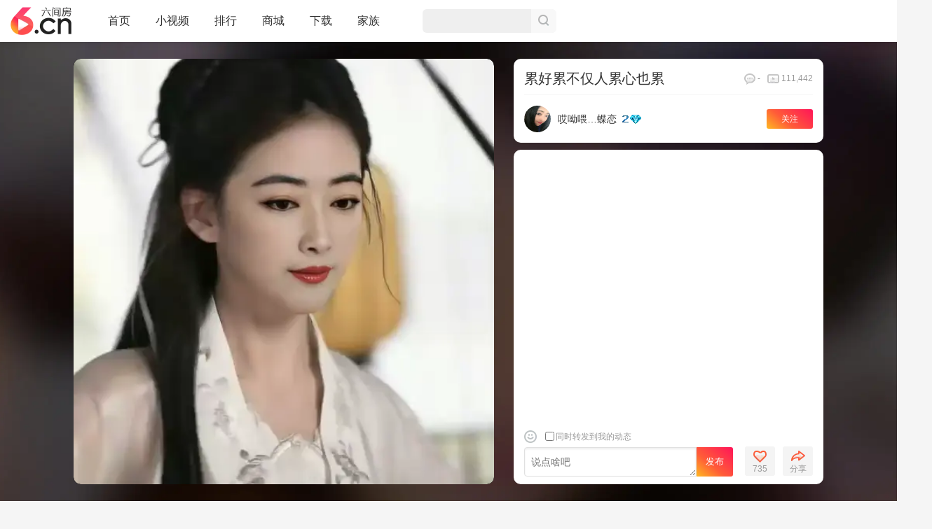

--- FILE ---
content_type: text/html; charset=UTF-8
request_url: https://v.6.cn/minivideo/7359701
body_size: 12771
content:
<!DOCTYPE html>
<html lang="zh-CN">
<head itemprop="video" itemscope="" itemtype="http://schema.org/VideoObject">
<meta charset="utf-8"/>
<title>累好累不仅人累心也累 - 主播小视频 - 六间房直播</title>
<meta itemprop="keywords" name='keywords' content='累好累不仅人累心也累,小视频,短视频,主播视频,在线视频,视频直播,视频交友,六间房直播'/>
<meta itemprop="description" name='description' content='累好累不仅人累心也累，六间房哎呦喂…蝶恋的小视频，主播房间号：897117，主播短视频数：54条，主播粉丝数：2906个，主播所在地区：山西，主播等级：7级，主播富豪等级：4级'/>
<meta http-equiv="X-UA-Compatible" content="IE=edge"/>
<meta name="viewport" content="width=device-width, initial-scale=1.0">
<meta name="renderer" content="webkit"/>
<meta name="applicable-device" content="pc">
<meta name='robots' content='all'/>
<meta property="og:type" content="video"/>
<meta property="og:title" content="累好累不仅人累心也累 - 六间房直播"/>
<meta property="og:description" content='累好累不仅人累心也累，六间房哎呦喂…蝶恋的小视频，主播房间号：897117，主播短视频数：54条，主播粉丝数：2906个，主播所在地区：山西，主播等级：7级，主播富豪等级：4级'/>
<meta property="og:image" content="https://vi3.xiu123.cn/live/2023/07/02/20/1032v1688302719231014384.jpg"/>
<meta property="og:url" content="https://v.6.cn/minivideo/7359701"/>
<meta property="og:site_name" content="六间房直播"/>
<meta itemprop="author" name="author" content="哎呦喂…蝶恋"/>
<meta itemprop="name" name="title" content="累好累不仅人累心也累 - 主播小视频 - 六间房直播">
<meta itemprop="url" name="url" content="https://v.6.cn/minivideo/7359701"/>
<meta itemprop="image" content="https://vi3.xiu123.cn/live/2023/07/02/20/1032v1688302719231014384.jpg"/>
<meta itemprop="thumbnailUrl" content="https://vi3.xiu123.cn/live/2023/07/02/20/1032v1688302719231014384_s.jpg"/>
<meta itemprop="uploadDate" content="2023-07-02 20:08:40CST">
<meta itemprop="datePublished" content="2023-07-02 20:08:40">
<link rel="canonical" href="https://v.6.cn/minivideo/7359701"/>
<link rel="alternate" media="only screen and(max-width: 640px)" href="https://m.6.cn/v/7359701">
<link rel="shortcut icon" href="https://vr0.6rooms.com/imges/favicon.ico" type="image/x-icon"/>
<link rel="stylesheet" type="text/css" href="https://vr0.6rooms.com/hao/vintage/base_1556650c62851007.css">
<link rel="stylesheet" type="text/css" href="https://vr0.6rooms.com/hao/vintage/level_71d06a95ed58c0a8.css">
<link rel="stylesheet" href="//vr0.6rooms.com/hao/vintage/profile_video_24f1a47375a0cd8d1829.css"/><script type="text/javascript">
        ;(function () {
            var conf = window.VIDEO_CONF = {
                topHeight: 76 + 24,
                bottomHeight: 24,
                titleHeight: 130,
                rightWidth: 471,
                maxWidth: parseInt(860 * (9 / 12)),
                maxHeight: 860,
                minWidth: 400,
                minHeight: 520,
                scale: 9 / 16,
                justifySize: function (width, height, maxWidth, maxHeight) {
                    var ratio = width / height;
                    var canvasRatio = maxWidth / maxHeight;
                    var justifiedWidth;
                    var justifiedHeight;
                    if (width <= maxWidth && height <= maxHeight) {
                        return {
                            width: width,
                            height: height,
                            scale: 1
                        };
                    }
                    ;
                    if (ratio >= canvasRatio) {
                        justifiedWidth = maxWidth;
                        justifiedHeight = parseInt(justifiedWidth / ratio);
                    } else {
                        justifiedHeight = maxHeight;
                        justifiedWidth = parseInt(justifiedHeight * ratio);
                    }
                    ;
                    return {
                        width: justifiedWidth,
                        height: justifiedHeight,
                        scale: justifiedWidth / width
                    };
                },
                getPlayerSize: function (obj) {
                    var w;
                    var h = obj.docHeight - this.topHeight - this.bottomHeight + 12;
                    if (h < this.minHeight) {
                        h = this.minHeight;
                    }
                    ;
                    w = h * this.scale;
                    if (w < this.minWidth) {
                        w = this.minWidth;
                    }
                    ;
                    return this.justifySize(w, h, this.maxWidth, this.maxHeight);
                }
            };
            var styles = [];
            var size = conf.getPlayerSize({
                docHeight: document.documentElement.clientHeight
            });
            if (size.width > conf.minWidth) {
                styles.push('.minivideo .video-wrap .left-side{width:' + size.width + 'px;}');
                styles.push('.minivideo .video-wrap{width:' + (size.width + conf.rightWidth) + 'px;}');
            }
            styles.push('.minivideo .video-box .player{height:' + size.height + 'px;}');
            styles.push('.minivideo .video-comment .cmt-list{height:' + (size.height - conf.titleHeight - 83 + 5 - 20) + 'px;}');
            document.write('<style>' + styles.join('') + '</style>');
        })();
    </script></head>
<body class="minivideo minivideo-page"> <noscript>网站需要开启Javascript功能</noscript>
<div class="header-top" id="topHeader" data-tracing="header_top">
<div class="header-top-bar">
<div class="header-top-logo">
<a href="/">
<img src="//vr0.xiu123.cn/images/home/2019/logo.png" alt="六间房视频直播">
</a>
</div>
<div class="header-nav">
<ul>
<li class="n-index ">
<a class="link" href="/" data-tracing="ipvafi36" data-buryevent="home_top_navigation_click" data-buryval="button_name=首页">首页<i class="i-line"></i>
</a>
</li>
<li class="n-video ">
<a class="link" href="/minivideo/" data-tracing="ipvafi38" data-buryevent="home_top_navigation_click" data-buryval="button_name=小视频">小视频<i class="i-line"></i>
</a>
</li>
<li class="n-top menu ">
<a class="link menu-title" href="/top.php" data-buryevent="home_top_navigation_click" data-buryval="button_name=排行">排行</a>
<div class="menu-list">
<div class="list">
<a href="/event/shsq/" data-buryevent="home_top_navigation_click" data-buryval="button_name=实时战况">实时战况</a>
<a href="/top.php" data-buryevent="home_top_navigation_click" data-buryval="button_name=全站排行">全站排行</a>
<a href="/top/getAreaRank.php" data-buryevent="home_top_navigation_click" data-buryval="button_name=分区排行">分区排行</a>
</div>
</div>
</li>
<li class="n-shop ">
<a class="link" href="/user/shop.php" data-tracing="ipvafi3f" data-buryevent="home_top_navigation_click" data-buryval="button_name=商城">商城<i class="i-line"></i>
</a>
</li>
<li class="n-down menu ">
<a class="link menu-title" href="/event/liveClient/?t=phone" data-buryevent="home_top_navigation_click" data-buryval="button_name=下载">下载</a>
<div class="menu-list">
<div class="list">
<a class="down3" href="/event/liveClient/?t=phone" data-buryevent="home_top_navigation_click" data-buryval="button_name=手机端">手机端</a>
<a class="down1" href="/down/camera.php?t=v2025" data-buryevent="home_top_navigation_click" data-buryval="button_name=直播伴侣">直播伴侣</a>
</div>
</div>
</li>
<li class="n-family ">
<a class="link" href="/listf.php" data-buryevent="home_top_navigation_click" data-buryval="button_name=家族">家族<i class="i-line"></i>
</a>
</li>
</ul>
</div><!--/.head-nav-->
<div class="header-search ">
<div class="header-search-form">
<form id="searchForm" name="search" method="get" action="/search.php">
<input type="hidden" name="type" autocomplete="off" value="all" id="input_type">
<input id="searchInput" class="input-def js-search-keyword" name="key" type="text" autocomplete="off" value="">
<span id="searchBtn" class="submit" title="搜索" href="" data-tracing="click_search" target="_blank"><i></i>搜索</span>
</form>
</div>
</div>
<div class="header-panel" id="userPanel_index" data-tracing="head_userpanel"></div>
</div><!--/.header-bar-->
</div><!--/.header-top--><div class="video-banner">
<div class="video-container fix">
<div class="video-wrap fix">
<div class="left-side">
<div class="video-box">
<div class="player" aria-label="六间房播放器">
<div id="player_loading" class="video-loading">
<img src="https://vi3.xiu123.cn/live/2023/07/02/20/1032v1688302719231014384.jpg" alt="累好累不仅人累心也累"/>
</div>
<div id="player"></div>
</div><!--/.player-->
</div><!--/.video-box-->
</div><!--/.left-side-->
<div class="right-side">
<div class="video-publisher">
<div class="info">
<h1 title="累好累不仅人累心也累">累好累不仅人累心也累</h1>
<p class="h1-poster">
<img src="https://vi3.xiu123.cn/live/2023/07/02/20/1032v1688302719231014384.jpg" alt="累好累不仅人累心也累"/>
</p>
<span class="icon-play" title="播放数"><i></i>111,442</span>
<span class="icon-cmt" title="评论数"><i></i><em>-</em></span>
</div>
<dl>
<dt>
<a href="/897117" title="哎呦喂…蝶恋" target="_blank">
<img src="https://vi3.6rooms.com/live/2020/11/18/18/1003v1605697066655419344.jpg" alt="哎呦喂…蝶恋的头像">
</a>
</dt>
<dd>
<p>
<a class="name" title="哎呦喂…蝶恋" href="/897117" target="_blank">哎呦喂…蝶恋</a>
<i class="star7"></i>
<span class="ph-follow " data-tracing="v_follow">
<a class="undone" rel="nofollow">关注</a><a class="done"><em class="f1">已关注</em><em class="f2">取消关注</em></a>
</span>
</p>
</dd>
</dl>
</div>
<div class="video-comment" id="video_comment">
<div class="cmt-list scroll"></div>
<form class="comform cmt-form video-cmt-form">
<dl class="my-post fix">
<dd>
<div class="option fix">
<button class="emotion js_emotionButton" type="button" data-input_cls="js_comment_textarea" data-offset="-88,-12"></button>
<label>
<input type="checkbox" class="opt" name="isforward" value="1">同时转发到我的动态</label>
</div>
<div class="op-line">
<textarea class="js_comment_textarea video_comment_textarea" placeholder="说点啥吧"></textarea>
<button class="g-btn g-btn-submit g-btn-disabled" type="submit" data-tracing="v_publish_comment">发布</button>
</div>
</dd>
</dl>
</form>
</div>
<div class="video-action">
<div class="share-wrap" id="share_wrap">
<button class="g-btn g-btn-share" type="button">
<i></i>
<b>分享</b>
</button>
<div class="share-list" id="share-box">
<a class="weixin" data-tracing="v_share_ok_wx" rel="nofollow"></a>
<a class="qq" data-tracing="v_share_ok_qq" rel="nofollow"></a>
<a class="weibo" data-tracing="v_share_ok_wb" rel="nofollow"></a>
<a class="qzone" data-tracing="v_share_ok_qzone" rel="nofollow"></a>
</div>
</div>
<button id="icon-support" class="g-btn g-btn-zan " type="button" title="点赞" data-tracing="v_like">
<i></i>
<b data-num="735">735</b>
</button>
<div class="add-num">+1</div>
</div>
</div><!--/.right-side-->
</div><!--/.video-wrap-->
</div><!--/.video-container-->
</div><!--/.video-banner-->
<div class="main">
<div class="min-video-list-box">
<div class="section my-video" data-tracing="v_list_my">
<h2>
<i></i>TA的小视频<a class="more" href="/profile/pvideo/897117" target="_blank">更多</a>
</h2>
<ul class="mmlist fix">
<li>
<a class="img" href="https://v.6.cn/minivideo/7511117">
<div class="img-box">
<img data-src="https://vi1.6rooms.com/live/2025/06/10/23/1032v1749568528605934979.jpg" alt="/窃笑"/>
</div>
<div class="info-box">
<p class="title">/窃笑</p>
</div>
<i class="icon-play"></i>
</a>
</li>
<li>
<a class="img" href="https://v.6.cn/minivideo/7438795">
<div class="img-box">
<img data-src="https://vi2.6rooms.com/live/2024/05/25/10/1032v1716603508772560354.jpg" alt="下雨来一段"/>
</div>
<div class="info-box">
<p class="title">下雨来一段</p>
</div>
<i class="icon-play"></i>
</a>
</li>
<li>
<a class="img" href="https://v.6.cn/minivideo/7397241">
<div class="img-box">
<img data-src="https://vi1.xiu123.cn/live/2023/11/06/22/1032v1699280482561546896.jpg" alt="晚上好"/>
</div>
<div class="info-box">
<p class="title">晚上好</p>
</div>
<i class="icon-play"></i>
</a>
</li>
<li>
<a class="img" href="https://v.6.cn/minivideo/7387650">
<div class="img-box">
<img data-src="https://vi2.xiu123.cn/live/2023/09/26/10/1032v1695693999868230780.jpg" alt="你不喜欢吗"/>
</div>
<div class="info-box">
<p class="title">你不喜欢吗</p>
</div>
<i class="icon-play"></i>
</a>
</li>
<li>
<a class="img" href="https://v.6.cn/minivideo/7377292">
<div class="img-box">
<img data-src="https://vi3.xiu123.cn/live/2023/08/27/13/1032v1693114550147094215.jpg" alt="眼神说明一切"/>
</div>
<div class="info-box">
<p class="title">眼神说明一切</p>
</div>
<i class="icon-play"></i>
</a>
</li>
<li>
<a class="img" href="https://v.6.cn/minivideo/7373136">
<div class="img-box">
<img data-src="https://vi2.xiu123.cn/live/2023/08/16/11/1032v1692156400295620581.jpg" alt="进货好累躺会"/>
</div>
<div class="info-box">
<p class="title">进货好累躺会</p>
</div>
<i class="icon-play"></i>
</a>
</li>
<li>
<a class="img" href="https://v.6.cn/minivideo/7371357">
<div class="img-box">
<img data-src="https://vi3.xiu123.cn/live/2023/08/11/17/1032v1691745299764944558.jpg" alt="无聊瞎跳"/>
</div>
<div class="info-box">
<p class="title">无聊瞎跳</p>
</div>
<i class="icon-play"></i>
</a>
</li>
<li>
<a class="img" href="https://v.6.cn/minivideo/7368628">
<div class="img-box">
<img data-src="https://vi1.xiu123.cn/live/2023/08/02/01/1032v1690909927852829809.jpg" alt="晚安我的王子们"/>
</div>
<div class="info-box">
<p class="title">晚安我的王子们</p>
</div>
<i class="icon-play"></i>
</a>
</li>
</ul>
</div>
<div class="section" data-tracing="v_list_hot">
<h2>
<i></i>人气排行</h2>
<ul class="mmlist fix">
<li class="top-1">
<a class="img" href="https://v.6.cn/minivideo/1736250" title="好美啊">
<div class="img-box">
<img data-src="https://vi1.xiu123.cn/live/2019/06/29/10/1032v1561774994872052312.jpg" alt="好美啊"/>
</div>
<div class="info-box">
<p class="title">好美啊</p>
<p class="anchor">
<span class="alias">
<img data-src="https://vi3.6rooms.com/live/2019/06/24/20/1003v1561378684344888453.jpg" alt="我想有人宠"/>我想有人宠</span>
<span class="play"><i></i>121,426</span>
</p>
</div>
<i class="icon-play"></i>
<i class="icon-order"> 1</i>
</a>
</li>
<li class="top-2">
<a class="img" href="https://v.6.cn/minivideo/4418285" title="嘿～">
<div class="img-box">
<img data-src="https://vi3.xiu123.cn/live/2019/08/30/14/1032v1567148239349637273.jpg" alt="嘿～"/>
</div>
<div class="info-box">
<p class="title">嘿～</p>
<p class="anchor">
<span class="alias">
<img data-src="https://vi0.6rooms.com/live/2023/04/12/10/1003v1681266611754492000.jpg" alt="大小姐🍑29号周年"/>大小姐🍑29号周年</span>
<span class="play"><i></i>122,666</span>
</p>
</div>
<i class="icon-play"></i>
<i class="icon-order"> 2</i>
</a>
</li>
<li class="top-3">
<a class="img" href="https://v.6.cn/minivideo/4057746" title="无聊2号">
<div class="img-box">
<img data-src="https://vi2.xiu123.cn/live/2019/07/08/10/1032v1562553436248870955.jpg" alt="无聊2号"/>
</div>
<div class="info-box">
<p class="title">无聊2号</p>
<p class="anchor">
<span class="alias">
<img data-src="https://vi2.6rooms.com/live/2021/07/26/11/1003v1627270993120148204.jpg" alt="哎呀♚卡卡琴休息"/>哎呀♚卡卡琴休息</span>
<span class="play"><i></i>109,016</span>
</p>
</div>
<i class="icon-play"></i>
<i class="icon-order"> 3</i>
</a>
</li>
<li class="top-4">
<a class="img" href="https://v.6.cn/minivideo/33044" title="三月四月不减肥，五月徒伤悲">
<div class="img-box">
<img data-src="https://vi1.xiu123.cn/live/2019/06/29/12/1032v1561784290812932967.jpg" alt="三月四月不减肥，五月徒伤悲"/>
</div>
<div class="info-box">
<p class="title">三月四月不减肥，五月徒伤悲</p>
<p class="anchor">
<span class="alias">
<img data-src="https://vi3.6rooms.com/live/2019/02/05/11/1003v1549338054309390081.jpg" alt="黄豆❤️新主播"/>黄豆❤️新主播</span>
<span class="play"><i></i>95,301</span>
</p>
</div>
<i class="icon-play"></i>
</a>
</li>
<li class="top-5">
<a class="img" href="https://v.6.cn/minivideo/7043013" title="又是美美的一天/眨眼">
<div class="img-box">
<img data-src="https://vi0.xiu123.cn/live/2022/09/28/09/1032v1664330240668781026.jpg" alt="又是美美的一天/眨眼"/>
</div>
<div class="info-box">
<p class="title">又是美美的一天/眨眼</p>
<p class="anchor">
<span class="alias">
<img data-src="https://vi3.6rooms.com/live/2016/05/26/15/1013v1464246499743547801.jpg" alt="此账号已注销"/>此账号已注销</span>
<span class="play"><i></i>117,635</span>
</p>
</div>
<i class="icon-play"></i>
</a>
</li>
<li class="top-6">
<a class="img" href="https://v.6.cn/minivideo/1635261" title="明月878705">
<div class="img-box">
<img data-src="https://vi0.xiu123.cn/live/2019/06/29/12/1032v1561782938085340385.jpg" alt="明月878705"/>
</div>
<div class="info-box">
<p class="title">明月878705</p>
<p class="anchor">
<span class="alias">
<img data-src="https://vi2.6rooms.com/live/2014/10/20/16/1003v1413793294715734824.jpg" alt="明月小娘子"/>明月小娘子</span>
<span class="play"><i></i>141,245</span>
</p>
</div>
<i class="icon-play"></i>
</a>
</li>
<li class="top-7">
<a class="img" href="https://v.6.cn/minivideo/7358964" title="芜～">
<div class="img-box">
<img data-src="https://vi3.xiu123.cn/live/2023/06/29/23/1032v1688052596047841153.jpg" alt="芜～"/>
</div>
<div class="info-box">
<p class="title">芜～</p>
<p class="anchor">
<span class="alias">
<img data-src="https://vi3.6rooms.com/live/2023/10/18/19/1003v1697627971348079365.jpg" alt="1睡不醒"/>1睡不醒</span>
<span class="play"><i></i>93,241</span>
</p>
</div>
<i class="icon-play"></i>
</a>
</li>
<li class="top-8">
<a class="img" href="https://v.6.cn/minivideo/87648" title="这谁">
<div class="img-box">
<img data-src="https://vi0.xiu123.cn/live/2019/06/29/11/1032v1561779693515115784.jpg" alt="这谁"/>
</div>
<div class="info-box">
<p class="title">这谁</p>
<p class="anchor">
<span class="alias">
<img data-src="https://vi2.6rooms.com/live/2020/11/20/04/1003v1605816240206964154.jpg" alt="龍焱丶特战队"/>龍焱丶特战队</span>
<span class="play"><i></i>100,123</span>
</p>
</div>
<i class="icon-play"></i>
</a>
</li>
</ul>
</div>
<div class="section" data-tracing="v_list_more">
<h2>
<i></i>热门视频</h2>
<ul class="mmlist fix">
<li>
<a class="img" href="/minivideo/7360173">
<div class="img-box">
<img data-src="https://vi1.xiu123.cn/live/2023/07/04/06/1032v1688422044634584154.jpg" alt="/美女/靓仔"/>
</div>
<div class="info-box">
<p class="title">/美女/靓仔</p>
<p class="anchor">
<span class="alias">
<img data-src="https://vi1.6rooms.com/live/2020/12/05/04/1003v1607112550198264575.jpg" alt="Sevenღ七七⁷⁷"/>Sevenღ七七⁷⁷</span>
<span class="play"><i></i>189,386</span>
</p>
</div>
<i class="icon-play"></i>
</a>
</li>
<li>
<a class="img" href="/minivideo/7359946">
<div class="img-box">
<img data-src="https://vi2.xiu123.cn/live/2023/07/03/19/1032v1688385450023492925.jpg" alt="pink girl（＾Ｏ＾"/>
</div>
<div class="info-box">
<p class="title">
                                        pink   girl（＾Ｏ＾
</p>
<p class="anchor">
<span class="alias">
<img data-src="https://vi3.6rooms.com/live/2023/08/13/15/1003v1691911381443047673.jpg" alt="穆雪儿加油丫🍀"/>穆雪儿加油丫🍀</span>
<span class="play"><i></i>90,145</span>
</p>
</div>
<i class="icon-play"></i>
</a>
</li>
<li>
<a class="img" href="/minivideo/7359943">
<div class="img-box">
<img data-src="https://vi1.xiu123.cn/live/2023/07/03/19/1032v1688384864086898524.jpg" alt="良心这东西 有就是有"/>
</div>
<div class="info-box">
<p class="title">
                                        良心这东西 有就是有
</p>
<p class="anchor">
<span class="alias">
<img data-src="https://vi2.6rooms.com/live/2023/07/03/20/1003v1688387044120171944.jpg" alt="甜了个甜."/>甜了个甜.</span>
<span class="play"><i></i>187,540</span>
</p>
</div>
<i class="icon-play"></i>
</a>
</li>
<li>
<a class="img" href="/minivideo/7359902">
<div class="img-box">
<img data-src="https://vi1.xiu123.cn/live/2023/07/03/16/1032v1688374042557398688.jpg" alt="七月加油一切都会好的"/>
</div>
<div class="info-box">
<p class="title">七月加油一切都会好的</p>
<p class="anchor">
<span class="alias">
<img data-src="https://vi0.6rooms.com/live/2025/11/15/19/1003v1763207793903743862.jpg" alt="玫瑰求守护"/>玫瑰求守护</span>
<span class="play"><i></i>149,146</span>
</p>
</div>
<i class="icon-play"></i>
</a>
</li>
<li>
<a class="img" href="/minivideo/7359830">
<div class="img-box">
<img data-src="https://vi1.xiu123.cn/live/2023/07/02/23/1032v1688312343849632786.jpg" alt="粉红粉红的礼服也不错"/>
</div>
<div class="info-box">
<p class="title">粉红粉红的礼服也不错</p>
<p class="anchor">
<span class="alias">
<img data-src="https://vi0.6rooms.com/live/2026/01/02/12/1003v1767328504702771907.jpg" alt="雪儿众筹求升级🍀"/>雪儿众筹求升级🍀</span>
<span class="play"><i></i>106,612</span>
</p>
</div>
<i class="icon-play"></i>
</a>
</li>
<li>
<a class="img" href="/minivideo/7359701">
<div class="img-box">
<img data-src="https://vi3.xiu123.cn/live/2023/07/02/20/1032v1688302719231014384.jpg" alt="累好累不仅人累心也累"/>
</div>
<div class="info-box">
<p class="title">累好累不仅人累心也累</p>
<p class="anchor">
<span class="alias">
<img data-src="https://vi3.6rooms.com/live/2020/11/18/18/1003v1605697066655419344.jpg" alt="哎呦喂…蝶恋"/>哎呦喂…蝶恋</span>
<span class="play"><i></i>111,442</span>
</p>
</div>
<i class="icon-play"></i>
</a>
</li>
<li>
<a class="img" href="/minivideo/7359640">
<div class="img-box">
<img data-src="https://vi0.xiu123.cn/live/2023/07/02/18/1032v1688294903110328147.jpg" alt="你是不是喜欢我"/>
</div>
<div class="info-box">
<p class="title">你是不是喜欢我</p>
<p class="anchor">
<span class="alias">
<img data-src="https://vi1.6rooms.com/live/2023/07/01/21/1003v1688218349882913087.jpg" alt="baby雅琪"/>baby雅琪</span>
<span class="play"><i></i>103,863</span>
</p>
</div>
<i class="icon-play"></i>
</a>
</li>
<li>
<a class="img" href="/minivideo/7358984">
<div class="img-box">
<img data-src="https://vi3.xiu123.cn/live/2023/06/30/09/1032v1688088756098877855.jpg" alt="这里昼夜温差大，所以"/>
</div>
<div class="info-box">
<p class="title">这里昼夜温差大，所以</p>
<p class="anchor">
<span class="alias">
<img data-src="https://vi1.6rooms.com/live/2024/02/29/01/1003v1709142573705512985.jpg" alt="锦鲤李"/>锦鲤李</span>
<span class="play"><i></i>102,071</span>
</p>
</div>
<i class="icon-play"></i>
</a>
</li>
<li>
<a class="img" href="/minivideo/7358968">
<div class="img-box">
<img data-src="https://vi0.xiu123.cn/live/2023/06/30/00/1032v1688057816194745620.jpg" alt="初次见面，多多关照/"/>
</div>
<div class="info-box">
<p class="title">初次见面，多多关照/</p>
<p class="anchor">
<span class="alias">
<img data-src="https://vi3.6rooms.com/live/2016/05/26/15/1013v1464246499743547801.jpg" alt="此账号已注销"/>此账号已注销</span>
<span class="play"><i></i>14,326</span>
</p>
</div>
<i class="icon-play"></i>
</a>
</li>
<li>
<a class="img" href="/minivideo/7358964">
<div class="img-box">
<img data-src="https://vi3.xiu123.cn/live/2023/06/29/23/1032v1688052596047841153.jpg" alt="芜～"/>
</div>
<div class="info-box">
<p class="title">芜～</p>
<p class="anchor">
<span class="alias">
<img data-src="https://vi3.6rooms.com/live/2023/10/18/19/1003v1697627971348079365.jpg" alt="1睡不醒"/>1睡不醒</span>
<span class="play"><i></i>93,241</span>
</p>
</div>
<i class="icon-play"></i>
</a>
</li>
<li>
<a class="img" href="/minivideo/7358892">
<div class="img-box">
<img data-src="https://vi3.xiu123.cn/live/2023/06/29/22/1032v1688047477296880355.jpg" alt="如果一个男人一吵架就"/>
</div>
<div class="info-box">
<p class="title">如果一个男人一吵架就</p>
<p class="anchor">
<span class="alias">
<img data-src="https://vi3.6rooms.com/live/2023/06/29/21/1003v1688043971625588770.jpg" alt="Z雯_"/>Z雯_</span>
<span class="play"><i></i>61,916</span>
</p>
</div>
<i class="icon-play"></i>
</a>
</li>
<li>
<a class="img" href="/minivideo/7358741">
<div class="img-box">
<img data-src="https://vi2.xiu123.cn/live/2023/06/29/19/1032v1688038352396815936.jpg" alt="美女眼前过，不看是罪"/>
</div>
<div class="info-box">
<p class="title">美女眼前过，不看是罪</p>
<p class="anchor">
<span class="alias">
<img data-src="https://vi2.6rooms.com/live/2023/11/25/16/1003v1700901609601141099.jpg" alt="洋妞♬休"/>洋妞♬休</span>
<span class="play"><i></i>70,512</span>
</p>
</div>
<i class="icon-play"></i>
</a>
</li>
<li>
<a class="img" href="/minivideo/7358682">
<div class="img-box">
<img data-src="https://vi2.xiu123.cn/live/2023/06/29/14/1032v1688019429035021226.jpg" alt="6"/>
</div>
<div class="info-box">
<p class="title"> 6</p>
<p class="anchor">
<span class="alias">
<img data-src="https://vi0.6rooms.com/live/2023/08/03/15/1003v1691047761279156925.jpg" alt="小乔乔乔乔乔"/>小乔乔乔乔乔</span>
<span class="play"><i></i>58,721</span>
</p>
</div>
<i class="icon-play"></i>
</a>
</li>
<li>
<a class="img" href="/minivideo/7358681">
<div class="img-box">
<img data-src="https://vi3.xiu123.cn/live/2023/06/29/13/1032v1688018154205258067.jpg" alt="谁还不是个宝宝呢"/>
</div>
<div class="info-box">
<p class="title">谁还不是个宝宝呢</p>
<p class="anchor">
<span class="alias">
<img data-src="https://vi3.6rooms.com/live/2025/09/13/02/1003v1757703092383976309.jpg" alt="小董事爱唱歌"/>小董事爱唱歌</span>
<span class="play"><i></i>90,256</span>
</p>
</div>
<i class="icon-play"></i>
</a>
</li>
<li>
<a class="img" href="/minivideo/7358632">
<div class="img-box">
<img data-src="https://vi2.xiu123.cn/live/2023/06/28/22/1032v1687962610139273725.jpg" alt="《好想再爱你》"/>
</div>
<div class="info-box">
<p class="title">《好想再爱你》</p>
<p class="anchor">
<span class="alias">
<img data-src="https://vi1.6rooms.com/live/2023/10/29/13/1003v1698556011804672810.jpg" alt="知夏er安静唱歌"/>知夏er安静唱歌</span>
<span class="play"><i></i>96,716</span>
</p>
</div>
<i class="icon-play"></i>
</a>
</li>
<li>
<a class="img" href="/minivideo/7357319">
<div class="img-box">
<img data-src="https://vi1.xiu123.cn/live/2023/06/24/22/1032v1687618766827788188.jpg" alt="卖个萌～"/>
</div>
<div class="info-box">
<p class="title">卖个萌～</p>
<p class="anchor">
<span class="alias">
<img data-src="https://vi2.6rooms.com/live/2025/04/16/03/1003v1744745679987420403.jpg" alt="菜宝儿"/>菜宝儿</span>
<span class="play"><i></i>128,777</span>
</p>
</div>
<i class="icon-play"></i>
</a>
</li>
<li>
<a class="img" href="/minivideo/7357262">
<div class="img-box">
<img data-src="https://vi2.xiu123.cn/live/2023/06/24/22/1032v1687615776164165346.jpg" alt="凡所际遇，绝非偶然"/>
</div>
<div class="info-box">
<p class="title">凡所际遇，绝非偶然</p>
<p class="anchor">
<span class="alias">
<img data-src="https://vi2.6rooms.com/live/2025/05/23/21/1003v1748007767193880910.jpg" alt="然然然然然然."/>然然然然然然.</span>
<span class="play"><i></i>129,427</span>
</p>
</div>
<i class="icon-play"></i>
</a>
</li>
<li>
<a class="img" href="/minivideo/7357096">
<div class="img-box">
<img data-src="https://vi3.xiu123.cn/live/2023/06/24/14/1032v1687588609223389528.jpg" alt="嘻嘻/害羞/害羞"/>
</div>
<div class="info-box">
<p class="title">嘻嘻/害羞/害羞</p>
<p class="anchor">
<span class="alias">
<img data-src="https://vi2.6rooms.com/live/2023/07/10/11/1003v1688959655230696229.jpg" alt="洛一..."/>洛一...</span>
<span class="play"><i></i>91,486</span>
</p>
</div>
<i class="icon-play"></i>
</a>
</li>
<li>
<a class="img" href="/minivideo/7355013">
<div class="img-box">
<img data-src="https://vi2.xiu123.cn/live/2023/06/18/19/1032v1687088154325622778.jpg" alt="是心动啊"/>
</div>
<div class="info-box">
<p class="title">是心动啊</p>
<p class="anchor">
<span class="alias">
<img data-src="https://vi1.6rooms.com/live/2024/02/28/22/1003v1709129209940669042.jpg" alt="太困了开机ljlo"/>太困了开机ljlo</span>
<span class="play"><i></i>67,755</span>
</p>
</div>
<i class="icon-play"></i>
</a>
</li>
<li>
<a class="img" href="/minivideo/7354997">
<div class="img-box">
<img data-src="https://vi3.xiu123.cn/live/2023/06/18/15/1032v1687074688721310227.jpg" alt="哪哪哪"/>
</div>
<div class="info-box">
<p class="title">哪哪哪</p>
<p class="anchor">
<span class="alias">
<img data-src="https://vi3.6rooms.com/live/2023/04/17/21/1003v1681736781663762411.jpg" alt="陈小芯🐴舞区💃"/>陈小芯🐴舞区💃</span>
<span class="play"><i></i>49,416</span>
</p>
</div>
<i class="icon-play"></i>
</a>
</li>
<li>
<a class="img" href="/minivideo/7354992">
<div class="img-box">
<img data-src="https://vi2.xiu123.cn/live/2023/06/18/15/1032v1687072981520513308.jpg" alt="休息一下午，晚上见"/>
</div>
<div class="info-box">
<p class="title">休息一下午，晚上见</p>
<p class="anchor">
<span class="alias">
<img data-src="https://vi1.6rooms.com/live/2023/07/10/20/1003v1688993779992767090.jpg" alt="莹宝宝呦♥"/>莹宝宝呦♥</span>
<span class="play"><i></i>74,795</span>
</p>
</div>
<i class="icon-play"></i>
</a>
</li>
<li>
<a class="img" href="/minivideo/7354963">
<div class="img-box">
<img data-src="https://vi2.xiu123.cn/live/2023/06/18/10/1032v1687053825806676964.jpg" alt="你是我见过最有眼光的"/>
</div>
<div class="info-box">
<p class="title">你是我见过最有眼光的</p>
<p class="anchor">
<span class="alias">
<img data-src="https://vi2.6rooms.com/live/2025/06/28/23/1003v1751125640125957010.jpg" alt="小蒲爱播🎀"/>小蒲爱播🎀</span>
<span class="play"><i></i>69,763</span>
</p>
</div>
<i class="icon-play"></i>
</a>
</li>
<li>
<a class="img" href="/minivideo/7354800">
<div class="img-box">
<img data-src="https://vi2.xiu123.cn/live/2023/06/17/21/1032v1687008243354484407.jpg" alt="通知：宝子们，明天中"/>
</div>
<div class="info-box">
<p class="title">通知：宝子们，明天中</p>
<p class="anchor">
<span class="alias">
<img data-src="https://vi0.6rooms.com/live/2020/10/09/22/1003v1602255585808860201.jpg" alt="筱一✿．肚子疼休2天"/>筱一✿．肚子疼休2天</span>
<span class="play"><i></i>41,460</span>
</p>
</div>
<i class="icon-play"></i>
</a>
</li>
<li>
<a class="img" href="/minivideo/7354744">
<div class="img-box">
<img data-src="https://vi3.xiu123.cn/live/2023/06/17/19/1032v1687002759853610977.jpg" alt="🦦"/>
</div>
<div class="info-box">
<p class="title">🦦</p>
<p class="anchor">
<span class="alias">
<img data-src="https://vi3.6rooms.com/live/2023/07/06/20/1003v1688646397660829576.jpg" alt="在逃🍧星星泡饭"/>在逃🍧星星泡饭</span>
<span class="play"><i></i>59,447</span>
</p>
</div>
<i class="icon-play"></i>
</a>
</li>
<li>
<a class="img" href="/minivideo/7354639">
<div class="img-box">
<img data-src="https://vi1.xiu123.cn/live/2023/06/17/02/1032v1686939763959974789.jpg" alt="艾特睡不着的"/>
</div>
<div class="info-box">
<p class="title">艾特睡不着的</p>
<p class="anchor">
<span class="alias">
<img data-src="https://vi2.6rooms.com/live/2022/05/05/14/1003v1651731743471448938.jpg" alt="偌璃啊"/>偌璃啊</span>
<span class="play"><i></i>67,586</span>
</p>
</div>
<i class="icon-play"></i>
</a>
</li>
<li>
<a class="img" href="/minivideo/7354433">
<div class="img-box">
<img data-src="https://vi2.xiu123.cn/live/2023/06/16/17/1032v1686906834344118125.jpg" alt="愿每个女孩，都能是自"/>
</div>
<div class="info-box">
<p class="title">愿每个女孩，都能是自</p>
<p class="anchor">
<span class="alias">
<img data-src="https://vi1.6rooms.com/live/2023/06/22/16/1003v1687422612248519573.jpg" alt="安安🍒."/>安安🍒.</span>
<span class="play"><i></i>46,166</span>
</p>
</div>
<i class="icon-play"></i>
</a>
</li>
<li>
<a class="img" href="/minivideo/7354428">
<div class="img-box">
<img data-src="https://vi3.xiu123.cn/live/2023/06/16/15/1032v1686899322596993857.jpg" alt="休息一天，拍写真。"/>
</div>
<div class="info-box">
<p class="title">休息一天，拍写真。</p>
<p class="anchor">
<span class="alias">
<img data-src="https://vi3.6rooms.com/live/2023/06/16/23/1003v1686927636336959078.jpg" alt="韩冰～下午1晚5👑"/>韩冰～下午1晚5👑</span>
<span class="play"><i></i>55,447</span>
</p>
</div>
<i class="icon-play"></i>
</a>
</li>
<li>
<a class="img" href="/minivideo/7354363">
<div class="img-box">
<img data-src="https://vi0.xiu123.cn/live/2023/06/16/00/1032v1686848200108613657.jpg" alt="女人都是细节怪"/>
</div>
<div class="info-box">
<p class="title">女人都是细节怪</p>
<p class="anchor">
<span class="alias">
<img data-src="https://vi0.6rooms.com/live/2025/02/04/23/1003v1738684012509282041.jpg" alt="╰❀ℎℒ╮习惯有你"/>╰❀ℎℒ╮习惯有你</span>
<span class="play"><i></i>31,381</span>
</p>
</div>
<i class="icon-play"></i>
</a>
</li>
<li>
<a class="img" href="/minivideo/7354093">
<div class="img-box">
<img data-src="https://vi0.xiu123.cn/live/2023/06/15/20/1032v1686832777282524999.jpg" alt="月光不及你温柔！"/>
</div>
<div class="info-box">
<p class="title">月光不及你温柔！</p>
<p class="anchor">
<span class="alias">
<img data-src="https://vi3.6rooms.com/live/2025/03/17/09/1003v1742173888748949658.jpg" alt="萱美👑加油"/>萱美👑加油</span>
<span class="play"><i></i>53,695</span>
</p>
</div>
<i class="icon-play"></i>
</a>
</li>
<li>
<a class="img" href="/minivideo/7354034">
<div class="img-box">
<img data-src="https://vi2.xiu123.cn/live/2023/06/15/15/1032v1686813591466583420.jpg" alt="这眼神怎么样/害羞"/>
</div>
<div class="info-box">
<p class="title">这眼神怎么样/害羞</p>
<p class="anchor">
<span class="alias">
<img data-src="https://vi3.6rooms.com/live/2023/03/21/20/1003v1679400255704569779.jpg" alt="伊人998"/>伊人998</span>
<span class="play"><i></i>61,058</span>
</p>
</div>
<i class="icon-play"></i>
</a>
</li>
<li>
<a class="img" href="/minivideo/7354027">
<div class="img-box">
<img data-src="https://vi2.xiu123.cn/live/2023/06/15/13/1032v1686806180809278410.jpg" alt="你总说我很好 那为什"/>
</div>
<div class="info-box">
<p class="title">
                                        你总说我很好 那为什
</p>
<p class="anchor">
<span class="alias">
<img data-src="https://vi3.6rooms.com/live/2023/05/24/04/1003v1684874746409928358.jpg" alt="@安艺~"/>@安艺~</span>
<span class="play"><i></i>51,961</span>
</p>
</div>
<i class="icon-play"></i>
</a>
</li>
<li>
<a class="img" href="/minivideo/7353966">
<div class="img-box">
<img data-src="https://vi0.xiu123.cn/live/2023/06/15/00/1032v1686759208512172078.jpg" alt="可以回家过端午节了，"/>
</div>
<div class="info-box">
<p class="title">可以回家过端午节了，</p>
<p class="anchor">
<span class="alias">
<img data-src="https://vi3.6rooms.com/live/2023/07/10/22/1003v1689000502863242974.jpg" alt="❀林深不见鹿𐂂"/>❀林深不见鹿𐂂</span>
<span class="play"><i></i>27,986</span>
</p>
</div>
<i class="icon-play"></i>
</a>
</li>
<li>
<a class="img" href="/minivideo/7353179">
<div class="img-box">
<img data-src="https://vi3.xiu123.cn/live/2023/06/13/17/1032v1686648330880493546.jpg" alt="机车女孩"/>
</div>
<div class="info-box">
<p class="title">机车女孩</p>
<p class="anchor">
<span class="alias">
<img data-src="https://vi3.6rooms.com/live/2022/11/14/23/1003v1668439279158492523.jpg" alt="嘉欣越来越好"/>嘉欣越来越好</span>
<span class="play"><i></i>50,523</span>
</p>
</div>
<i class="icon-play"></i>
</a>
</li>
<li>
<a class="img" href="/minivideo/7352748">
<div class="img-box">
<img data-src="https://vi1.xiu123.cn/live/2023/06/12/18/1032v1686566908815840752.jpg" alt="在我身边❤️"/>
</div>
<div class="info-box">
<p class="title">在我身边❤️</p>
<p class="anchor">
<span class="alias">
<img data-src="https://vi1.6rooms.com/live/2025/11/17/01/1003v1763313691775597202.jpg" alt="小玲宝🧸"/>小玲宝🧸</span>
<span class="play"><i></i>59,565</span>
</p>
</div>
<i class="icon-play"></i>
</a>
</li>
<li>
<a class="img" href="/minivideo/7352744">
<div class="img-box">
<img data-src="https://vi3.xiu123.cn/live/2023/06/12/18/1032v1686564979564253323.jpg" alt="biubiubiu~"/>
</div>
<div class="info-box">
<p class="title">biubiubiu~</p>
<p class="anchor">
<span class="alias">
<img data-src="https://vi0.6rooms.com/live/2026/01/17/20/1003v1768654387578497118.jpg" alt="跑调嘉💟"/>跑调嘉💟</span>
<span class="play"><i></i>47,987</span>
</p>
</div>
<i class="icon-play"></i>
</a>
</li>
<li>
<a class="img" href="/minivideo/7352742">
<div class="img-box">
<img data-src="https://vi2.xiu123.cn/live/2023/06/12/18/1032v1686564779467161906.jpg" alt="挖"/>
</div>
<div class="info-box">
<p class="title">挖</p>
<p class="anchor">
<span class="alias">
<img data-src="https://vi1.6rooms.com/live/2023/09/05/17/1003v1693907705066639822.jpg" alt="本本爱吃糖🍬"/>本本爱吃糖🍬</span>
<span class="play"><i></i>24,467</span>
</p>
</div>
<i class="icon-play"></i>
</a>
</li>
<li>
<a class="img" href="/minivideo/7352727">
<div class="img-box">
<img data-src="https://vi2.xiu123.cn/live/2023/06/12/15/1032v1686556629612619294.jpg" alt="初来乍到，二次元萌妹"/>
</div>
<div class="info-box">
<p class="title">初来乍到，二次元萌妹</p>
<p class="anchor">
<span class="alias">
<img data-src="https://vi1.6rooms.com/live/2023/06/11/18/1003v1686479542047815243.jpg" alt="木子xixi"/>木子xixi</span>
<span class="play"><i></i>22,284</span>
</p>
</div>
<i class="icon-play"></i>
</a>
</li>
<li>
<a class="img" href="/minivideo/7352719">
<div class="img-box">
<img data-src="https://vi0.xiu123.cn/live/2023/06/12/14/1032v1686552579504894617.jpg" alt="新人第一天，希望大家"/>
</div>
<div class="info-box">
<p class="title">新人第一天，希望大家</p>
<p class="anchor">
<span class="alias">
<img data-src="https://vi0.6rooms.com/live/2023/07/18/12/1003v1689655290990543179.jpg" alt="新人瑶瑶鸭"/>新人瑶瑶鸭</span>
<span class="play"><i></i>36,938</span>
</p>
</div>
<i class="icon-play"></i>
</a>
</li>
<li>
<a class="img" href="/minivideo/7352716">
<div class="img-box">
<img data-src="https://vi2.xiu123.cn/live/2023/06/12/14/1032v1686550628348414954.jpg" alt="心在云端"/>
</div>
<div class="info-box">
<p class="title">心在云端</p>
<p class="anchor">
<span class="alias">
<img data-src="https://vi1.6rooms.com/live/2023/05/16/22/1003v1684248106486892949.jpg" alt="圈圈等你"/>圈圈等你</span>
<span class="play"><i></i>27,775</span>
</p>
</div>
<i class="icon-play"></i>
</a>
</li>
<li>
<a class="img" href="/minivideo/7352698">
<div class="img-box">
<img data-src="https://vi2.xiu123.cn/live/2023/06/12/10/1032v1686535492551621353.jpg" alt="未来很长，爱你的人正"/>
</div>
<div class="info-box">
<p class="title">未来很长，爱你的人正</p>
<p class="anchor">
<span class="alias">
<img data-src="https://vi3.6rooms.com/live/2024/04/25/15/1003v1714031902506824450.jpg" alt="招财星儿🌸"/>招财星儿🌸</span>
<span class="play"><i></i>21,030</span>
</p>
</div>
<i class="icon-play"></i>
</a>
</li>
</ul>
</div>
</div>
</div><!--/.main-->
<script src="https://vr0.6rooms.com/hao/s/bl.v1.8.35.js" crossorigin></script>
<script>
    window.__IS_PRE_SERVER = '';
    window.__IS_DEV_SERVER = '';
    /*  */
    window.__pda = Object.assign(window.__pda || {}, {dllScript: ['https://vr0.6rooms.com/hao/dll3/dll1_5ef0879f5bc82a02.js', 'https://vr0.6rooms.com/hao/dll3/dll2_5ef0879f5bc82a02.js']});
    /*  */
    window.myHost = '//v.6.cn/';

    if (navigator.userAgent.indexOf('MSIE') < 0 && navigator.userAgent.indexOf('Trident') < 0) {
        self.__bl = {
            config: {
                pid: 'cl8zy9wfi2@7d7074e507ff44c',
                appType: 'web',
                imgUrl: 'https://arms-retcode.aliyuncs.com/r.png?',
                ignore:
                        {
                            ignoreErrors: [
                                /^Script error\.?$/,
                                /Unexpected\stoken\s=>/,
                                /Unexpected\stoken\s\.\.\./,
                                /Object\.entries\sis\snot\sa\sfunction/,
                                /'requestVideoFrameCallback'/,
                                /e\.X\sis\snot/,
                                function () {
                                    return /spider/i.test(navigator.userAgent);
                                }
                            ],
                            ignoreUrls: [
                                function (url) {
                                    // url 不包含协议
                                    if (
                                            location.protocol === 'http:' ||
                                            url.indexOf('dev') === 0 ||
                                            url.indexOf('vam') === 0 ||
                                            url.indexOf('/redian/') === 0 ||
                                            url.indexOf('/showbuyprop.php') > 0
                                    ) {
                                        return true;
                                    }
                                    return false;
                                }
                            ]
                        },
                tag: "v6cn",
                enableSPA: false,
                parseHash: false,
                disableHook: true,
                ignoreUrlCase: true,
                parseResponse: false,
                disabled: false,
                sample: 1,
                pvSample: 100,
                sendResource: false,
                useFmp: false,
                enableLinkTrace: false,
                behavior: false
            }
        };
    }
</script>
<script type="text/javascript">
    (function (win, export_obj) {
        win['LogAnalyticsObject'] = export_obj;
        if (!win[export_obj]) {
            function _collect() {
                _collect.q.push(arguments);
            }

            _collect.q = _collect.q || [];
            win[export_obj] = _collect;
        }
        win[export_obj].l = +new Date();
    })(window, 'collectEvent');
</script>
<script defer src="https://vr0.6rooms.com/hao/s/jquery_6.js"></script>
<script defer src="https://vr0.6rooms.com/hao/vintage-lib/jquery-ui-1.12.1.custom.min.js"></script>
    <script defer src="https://vr0.6rooms.com/hao/dll3/dll1_5ef0879f5bc82a02.js"></script>
    <script defer src="https://vr0.6rooms.com/hao/dll3/dll2_5ef0879f5bc82a02.js"></script>
    <script defer src="https://vr0.6rooms.com/hao/vintage/bootstrap_8d68a93bbc6417c6x.js"></script>
<script type="text/javascript">
    var PAGE_ENV = window.PAGE_ENV || {};
    Object.assign(PAGE_ENV, {"vid":"7359701","uid":"48058178","alivid":"290bb62018d871ee89890764a3fd0102","adtm":"1688302720","title":"\u7d2f\u597d\u7d2f\u4e0d\u4ec5\u4eba\u7d2f\u5fc3\u4e5f\u7d2f","pic":"https:\/\/vi3.xiu123.cn\/live\/2023\/07\/02\/20\/1032v1688302719231014384.jpg","sec":"8","status":"1","md5str":"92EED9E283864F07966B146FE25555D3","tid":"480581781688302720","memo":{"pic_s":"https:\/\/vi3.xiu123.cn\/live\/2023\/07\/02\/20\/1032v1688302719231014384_s.jpg","pic_b":"https:\/\/vi3.xiu123.cn\/live\/2023\/07\/02\/20\/1032v1688302719231014384_b.jpg","pic_l":"https:\/\/vi3.xiu123.cn\/live\/2023\/07\/02\/20\/1032v1688302719231014384_l.jpg","type":"1","ver":"xiuchang_ios9113_7.5.1","equipment":"iPhone12,5","mode":2,"recordUid":0},"count":"111442"}, {
        type: 'minivideo',
        vid: '7359701',
        pstatus: '',
        evid: '',
        uploader: '',
        uploadTime: '',
        tid: '480581781688302720',
        isZan: '0',
        isLive: '0',
        puid: '48058178',
        prid: '897117',
        followed: Number('0'),
        posterPic: 'https://vi3.xiu123.cn/live/2023/07/02/20/1032v1688302719231014384.jpg',
        autoplay: '1' / 1
    });
    console.log('watch_new.tpl');
</script>
<div style="clear:both"></div>
<div id="pf" class="footer">
<div class="foot-home">
<div class="box fix">
<div class="foot-logo"><a href="https://v.6.cn" ><img id="foot_logo" src="//vr1.xiu123.cn/imges/base/foot-logo-v1.png" alt="六间房直播"></a></div><!--/.footLogo-->
<ul class="foot-aboat">
<li><a rel="nofollow" href="/about.php" target="_blank">关于六间房</a></li>
<li><a target="_blank" href="/about.php?ac=friend">友情链接</a></li>
<li><a target="_blank" href="/sitemap.php">网站地图</a></li>
<li><a target="_blank" href="/help.php">帮助中心</a></li>
</ul><!--/.foot-aboat-->
<ul class="foot-link">
<li class="l1">
<a rel="nofollow" target="_blank" href="/help/compIntro.php?act=zhizhao">营业执照</a><span>|</span></li>
<li class="l2"><a rel="nofollow" target="_blank" href="/help/compIntro.php?act=dx">京ICP证060797号</a><span>|</span></li>
<li class="l3"><a rel="nofollow" target="_blank" href="https://beian.miit.gov.cn">京ICP备09082681号-1</a><span>|</span></li>
<li class="l4"><a rel="nofollow" target="_blank" href="/help/compIntro.php?act=bj">京网文【2022】3216-096号</a><span>|</span></li>
<!-- <li class="l5"><a rel="nofollow" target="_blank" href="/help/compIntro.php?act=pm">节目制作许可证京字第666号</a></li>--><li class="l6"><a rel="nofollow" target="_blank" href="/help/compIntro.php?act=sp">京演（机构）（2011）1169号</a></li>
<li class="l7"><a rel="nofollow" target="_blank" href="/help/compIntro.php?act=na">信息网络传播视听节目许可证0108268号</a><span>|</span></li>
<li class="l8"><a rel="nofollow" target="_blank" href="https://www.beian.gov.cn/portal/registerSystemInfo?recordcode=11010502049611">京公网安备11010502049611</a><span>|</span></li>
<li class="l9"><a rel="nofollow" target="_blank" href="https://www.12377.cn">网上有害信息举报专区</a></li>
<li class="l10"><a rel="nofollow" target="_blank" href="https://www.cyberpolice.cn/wfjb/">网络110报警服务</a><span>|</span></li>
<li class="l11"><a rel="nofollow" target="_blank" href="https://jbts.mct.gov.cn/">全国文化市场举报平台</a><span>|</span></li>
<li class="l12"><a rel="nofollow" href="javascript:void(0);">举报邮箱：jubao-6@huafang.com</a></li>
<li class="l13"><a rel="nofollow" href="javascript:void(0);">违法和不良信息举报电话（涉未成年举报）：400-7061-888</a></li>
</ul><!--/.foot-link-->
<div class="copyright">&copy; 2006-2026 6.cn</div>
</div>
</div><!--/.foot-home-->
</div><!--/.footer--><script type="text/javascript">
    (function (im) {
        if (im) {
            var l = window.location,
                    r = encodeURIComponent(document.referrer),
                    p = l.pathname,
                    s = l.search,
                    ua = navigator.userAgent,
                    addref = function (b) {
                        return b + s + (s ? '&' : '?') + 'referrer=' + r;
                    },
                    go = function (u) {
                        l.replace(u);
                    },
                    cok = document.cookie.split(';'),
                    mh = l.host == 'dev.v.6.cn' ? 'dev-m.6.cn' : 'm.6.cn',
                    ms,
                    i,
                    coki;

            for (i = 0; i < cok.length; i++) {
                coki = cok[i].trim();
                if (coki.indexOf('mobile-host=') == 0) {
                    mh = coki.slice(12);
                    break;
                }
            }
            ms = 'http' + (l.host == 'dev.v.6.cn' ? '' : 's') + '://' + mh;
            if (p == '/') {
                go(addref(ms));
            } else if (/^\/\d+$/.test(p)) {
                go(addref(ms + p));
            } else if (p == '/user/payshow.php') {
                if (/micromessenger/i.test(ua) && /iPhone|iPad/i.test(ua)) {
                    go(addref(ms + '/event/ios-wechat-tip'));
                } else {
                    go(addref(ms + '/pay'));
                }
            }
        }
    })(
            /Android|webOS|Phone|iPad|iPod|BB10|IEMobile|^\S+$/i.test(
                    window.navigator.userAgent
            )
    );
</script>
<input type="hidden" id="csrfp_hidden_data_token" value="csrf-token">
<input type="hidden" id="csrfp_hidden_data_urls" value='["\/message\/message_del.php","\/message\/rewardMsg.php","\/message\/createWelfare.php"]'>
<script type="text/javascript" src="//vj0.xiu123.cn//js/csrf/csrfprotector.js?v=4"></script>
</body>
</html>

--- FILE ---
content_type: text/css
request_url: https://vr0.6rooms.com/hao/vintage/profile_video_24f1a47375a0cd8d1829.css
body_size: 9019
content:
a:hover{color:#ff3a3a;}.g-btn-l{padding:0 24px;}.clist{padding:16px;}.clist li{border-bottom:1px solid #f3f3f3;padding:10px 16px 10px 70px;*zoom:1;}.clist .avatar{float:left;*display:inline;margin:0 0 0 -60px;width:60px;}.clist .avatar a:hover{background-color:transparent;}.clist .avatar img{height:48px;width:48px;}.clist .meta{padding:1px 10px 1px 0;}.clist .date{color:#999999;font-size:11px;margin:0 0 0 16px;}.clist .content{padding:15px 10px 0 0;word-wrap:break-word;}.clist .pic{padding:6px 0 6px 0;}.clist .action{color:#888484;text-align:right;}.clist .action a{color:#888484;}.clist .action a:hover{background:none;-webkit-text-decoration:underline;text-decoration:underline;}.clist .js_msgOwner{display:inline;}.clist .js_cmtOwner{display:none;}.clist-noavatar{padding-bottom:0;}.clist-noavatar li{padding:10px 16px 10px 10px;}.clist{padding:16px 10px;}.clist-s li{padding:10px 10px 10px 55px;}.clist-s .avatar{margin:0 0 0 -55px;width:55px;}.clist-s .avatar img{height:50px;width:50px;border-radius:50%;}.clist-s .content{padding:0 0 6px 0;}.clist-s .action{margin:-20px 0 0 0;}.clist-s .cmeta{color:#848484;padding:0;text-align:left;}.cmt-form{padding:20px 0 20px 50px;width:605px;}.cmt-form .l{font-size:14px;}.cmt-form textarea{height:5em;width:596px;}.cmt-form p{padding:6px 0;}.cmt-form .a{text-align:right;}.cmt-form .a label{_cursor:default;cursor:pointer;float:left;}.cmt-form .opt{_vertical-align:-1px;margin:0 2px 0 0;vertical-align:-2px;}.cmt-form .uploadButton input{opacity:0;font-size:100em;position:absolute;z-index:2;right:0;top:-10px;cursor:pointer;-webkit-filter:alpha(opacity=0);filter:alpha(opacity=0);}.uploadButton,.emotion{width:32px;float:left;background:url(//vr0.xiu123.cn/images/profile/common_photo_v5.png) no-repeat -186px -59px;overflow:hidden;position:relative;padding-left:23px;color:#999;}.uploadButton input{opacity:0;font-size:100em;position:absolute;z-index:2;right:0;top:-2px;cursor:pointer;-webkit-filter:alpha(opacity=0);filter:alpha(opacity=0);}.emotion{-webkit-background-position:-62px -61px;background-position:-62px -61px;border:0;padding:0 0 0 10px;width:56px;height:18px;line-height:18px;}.uploadButton:hover,.emotion:hover{color:#ff3a3a;}.cmt-form .previewImage{width:137px;padding:2px;margin:10px auto 0;border:1px solid #EEEEEE;position:relative;}.cmt-form .previewImage img{width:137px;}.cmt-form .previewImage .previewImageClose{width:15px;height:16px;position:absolute;right:2px;top:2px;background:url(//vr0.xiu123.cn/imges/live/CSSIMG/close_btn.png) no-repeat;cursor:pointer;}.cmt-form .previewImage-loading{display:block;height:137px;margin:0 auto;background:url(//vr0.xiu123.cn/imges/live/CSSIMG/previewImage_loading.gif) no-repeat center center;}.cmt-form .previewImage-loading .previewImageClose{display:none;}.cmt-form .previewImage-loading img{display:none;}.uploadForm{padding:10px;}.uploadForm p{padding:5px;}.loading{background-color:#FFFFFF;background-image:url(//vr0.xiu123.cn/imges/live/CSSIMG/previewImage_loading.gif);-webkit-background-position:50% 50%;background-position:50% 50%;background-repeat:no-repeat;opacity:0.8;-webkit-filter:alpha(opacity=80);filter:alpha(opacity=80);}.loading-curtain{width:100%;min-height:32px;_height:32px;position:absolute;top:0;left:0;z-index:100;display:none;}.loading-fixed{background-attachment:fixed;}.emotionBox{width:306px;padding:5px;border:1px solid #DEE5F7;position:absolute;left:0;top:0;background:#FFFFFF;zoom:1;_z-index:100;}.emotionBox img{cursor:pointer;}.emotionBox span{width:26px;height:26px;padding:2px;border:1px solid #EEEEEE;margin:1px;display:block;float:left;_display:inline;overflow:hidden;}#curtain,.page-curtain{width:100%;height:100%;position:absolute;left:0;top:0;background:#000000;z-index:999;opacity:.5;-webkit-filter:alpha(opacity=50);filter:alpha(opacity=50);}.noContent{padding:90px 0 30px 0;}.noContent p{margin:6px 0 0;padding-top:50px;text-align:center;color:#999;font:normal 16px/26px "Microsoft Yahei";}.noContent p:before{content:'';width:145px;height:138px;display:block;margin:0 auto 20px;background:url(//vr0.xiu123.cn/imges/user2016/face.png) no-repeat;}.idxFoot{border:0;padding-top:50px;}.scroll{overflow:auto;overflow-x:hidden!important;}.scroll::-webkit-scrollbar-track-piece{background-color:transparent;-webkit-border-radius:0;}.scroll::-webkit-scrollbar{width:8px;height:8px;background-color:transparent;}.scroll::-webkit-scrollbar-thumb:vertical{height:18px;background-color:#484848;-webkit-border-radius:6px;outline:0;outline-offset:0;}.scroll::-webkit-scrollbar-thumb:hover{height:18px;background-color:#484848;-webkit-border-radius:4px;}.scroll{scrollbar-face-color:#484848;scrollbar-face-color:#484848;scrollbar-shadow-color:#1c1c1c;scrollbar-highlight-color:#484848;scrollbar-3dlight-color:#1c1c1c;scrollbar-darkshadow-color:#484848;scrollbar-track-color:#1c1c1c;scrollbar-arrow-color:#484848;}.head-v4{background:#272727;}.head-v4 .navMain li{padding-bottom:7px;}.gradient-background{width:100%;height:100%;content:'';display:block;background:#bb2189;background:linear-gradient(to right, #8d36a1 0%, #ec0a70 100%);left:0;opacity:0;-webkit-filter:alpha(opacity=0);filter:alpha(opacity=0);position:absolute;top:0;-webkit-transition:opacity 300ms ease-in-out 0s;transition:opacity 300ms ease-in-out 0s;z-index:1;}.border-hover{-webkit-backface-visibility:hidden;backface-visibility:hidden;background-color:transparent;border:0 solid #f5f5f5;left:0;pointer-events:none;position:absolute;top:0;-webkit-transition:border 300ms ease-in-out 0s;transition:border 300ms ease-in-out 0s;z-index:3;bottom:0;right:0;*display:none;_display:none;}.gradient-hover{background-color:#bb2189;background-image:-webkit-linear-gradient(left, #8d36a1 0%, #ec0a70 100%);background-image:linear-gradient(to right, #8d36a1 0%, #ec0a70 100%);left:0;position:absolute;-webkit-transform:scaleY(0);-webkit-transform:scaleY(0);-moz-transform:scaleY(0);-ms-transform:scaleY(0);transform:scaleY(0);-webkit-transition:all 400ms ease 0s;transition:all 400ms ease 0s;width:100%;z-index:1;display:none\0; *display:none;_display:none;}.gradient-hover.gradient-1{bottom:50%;top:0;-webkit-transform-origin:50% 100% 0;transform-origin:50% 100% 0;}.gradient-hover.gradient-2{bottom:-2px;top:50%;-webkit-transform-origin:50% 0 0;transform-origin:50% 0 0;}body{background:#f5f5f5;}.right-side{width:326px;float:right;margin-left:24px;}.left-side{width:850px;float:left;}.video-banner{width:100%;min-width:982px;height:665px;background:#fff url(//vr0.xiu123.cn/imges/live/video/video_banner_bg.jpg) repeat-x 0 -21px;border-bottom:1px solid #e9e9e9;}.video-container{width:1200px;margin:0 auto;}.video-container h1{width:100%;height:70px;line-height:70px;white-spacing:nowrap;text-overflow:ellipsis;overflow:hidden;font-size:22px;font-weight:normal;color:#fff;font-family:'Microsoft Yahei';}.video-wrap{background:#1c1c1c;}.video-box{width:850px;position:relative;}.video-box .ad-box{height:505px;position:absolute;right:0;top:0;z-index:201;}.video-box .ad-box span{display:block;width:99px;height:33px;line-height:33px;background:url(//vr0.xiu123.cn/imges/live/video/countdown.png) no-repeat;color:#fff;text-align:center;position:absolute;right:10px;top:3px;font-family:'Microsoft Yahei';}.video-box .ad-box span em{padding:0 5px;color:#f69;font-family:arial;font-size:14px;}.video-box .ad-box img{width:100%;height:100%;}.video-box .islive{display:block;position:absolute;right:10px;top:10px;width:76px;height:21px;background:url(//vr0.xiu123.cn/imges/live/video/live_icon.png) no-repeat;}.min-ad-box{display:none;width:0;height:0;margin:4px 0 0 10px;}.min-ad-box img{width:100%;height:100%;}.video-box .player{position:relative;height:505px;box-shadow:-4px -4px 7px rgba(0, 0, 0, 0.25);}.video-box .player .exclusive{display:-webkit-box;display:-webkit-flex;display:-ms-flexbox;display:flex;-webkit-align-items:center;-webkit-box-align:center;-ms-flex-align:center;align-items:center;-webkit-box-pack:center;-ms-flex-pack:center;-webkit-justify-content:center;justify-content:center;-webkit-flex-direction:column;-ms-flex-direction:column;flex-direction:column;position:absolute;z-index:5;left:0;top:0;width:100%;height:100%;font-size:12px;color:rgba(255, 255, 255, 0.8);background:url(https://vr0.6rooms.com/hao/i/q7/2b3597f0087352f43d15533fa74befa4.png);-webkit-background-size:100% 100%;background-size:100% 100%;cursor:pointer;}.video-box .player .exclusive::before{content:'';margin-bottom:5px;width:30px;height:30px;background:url(https://vr0.6rooms.com/hao/i/m3/27e605db3a432ee0f88e6590acc38f43.png);-webkit-background-size:100% 100%;background-size:100% 100%;cursor:pointer;}#player{min-width:100%;min-height:100%;}.player .fInstall{z-index:200;position:absolute;left:50%;top:50%;width:214px;height:55px;margin:-28px 0 0 -107px;}.player .fInstall a{display:block;width:214px;height:56px;line-height:56px;background:#ff4443;border-radius:3px;color:#fff;text-align:center;font-size:14px;-webkit-transition:all 0.35s ease-in-out 0s;transition:all 0.35s ease-in-out 0s;}.player .fInstall a:hover{-webkit-text-decoration:none;text-decoration:none;background:#f43d3c;}.video-jaw{height:54px;padding:21px 0 14px 0;}.video-meta{float:left;}.video-meta dt{float:left;}.video-meta dt img{width:48px;height:48px;border-radius:50%;}.video-meta dd{float:left;padding:0 24px;margin-top:7px;height:34px;line-height:34px;border-right:1px solid #e5e5e5;}.video-meta dd.name{padding-left:10px;}.video-meta dd.comm{border:0;}.video-meta dd.support{padding-left:0;}.video-meta dd.barrage{border:0;}.video-meta dd a{color:#333;}.video-meta dd a:hover{color:#f09;}.video-meta dd p{color:#999;}.video-meta dd p.icon-wrap{line-height:28px;}.video-meta .icon{font-family:georgia;font-size:22px;color:#00c393;font-weight:normal;}.video-meta .act{display:block;color:#666;position:relative;}.video-meta .act:hover{-webkit-text-decoration:none;text-decoration:none;}.video-meta .icon-support{padding-left:21px;}.video-meta .icon-support em{font-style:normal;font-family:georgia,simsun;}.video-meta .act i{margin-right:5px;width:16px;height:15px;background:url(//vr0.xiu123.cn/imges/live/video/video_discuss.png) no-repeat;}.video-meta .act:hover i{-webkit-background-position:0 -17px;background-position:0 -17px;}.video-meta .icon-support i,.video-meta .icon-support:hover i{color:#f09;position:absolute;left:0;top:7px;+top:-4px;background:url(//vr0.xiu123.cn/imges/live/video/video-zan.png) no-repeat;width:18px;height:18px;}.video-meta .active,.video-meta .supported{cursor:default;color:#f09;}.video-meta .active i{-webkit-animation:1s bounce 1 forwards;-webkit-animation:1s bounce 1 forwards;animation:1s bounce 1 forwards;}.video-meta .active:hover{color:#f09;}.video-meta .barrage-btn i{width:18px;height:18px;background:url(//vr0.xiu123.cn/imges/live/video/video-icon-barrage.png) no-repeat 0 0;}.video-meta .barrage-btn-close i{-webkit-background-position:-20px 0;background-position:-20px 0;}@-webkit-keyframes bounce{0%,20%,50%,80%,100%{-webkit-transform:translateY(0);-webkit-transform:translateY(0);-moz-transform:translateY(0);-ms-transform:translateY(0);transform:translateY(0);}40%{-webkit-transform:translateY(-6px);-webkit-transform:translateY(-6px);-moz-transform:translateY(-6px);-ms-transform:translateY(-6px);transform:translateY(-6px);}60%{-webkit-transform:translateY(-3px);-webkit-transform:translateY(-3px);-moz-transform:translateY(-3px);-ms-transform:translateY(-3px);transform:translateY(-3px);}}@-webkit-keyframes bounce{0%,20%,50%,80%,100%{-webkit-transform:translateY(0);-ms-transform:translateY(0);-webkit-transform:translateY(0);-moz-transform:translateY(0);-ms-transform:translateY(0);transform:translateY(0);}40%{-webkit-transform:translateY(-6px);-ms-transform:translateY(-6px);-webkit-transform:translateY(-6px);-moz-transform:translateY(-6px);-ms-transform:translateY(-6px);transform:translateY(-6px);}60%{-webkit-transform:translateY(-3px);-ms-transform:translateY(-3px);-webkit-transform:translateY(-3px);-moz-transform:translateY(-3px);-ms-transform:translateY(-3px);transform:translateY(-3px);}}@keyframes bounce{0%,20%,50%,80%,100%{-webkit-transform:translateY(0);-ms-transform:translateY(0);-webkit-transform:translateY(0);-moz-transform:translateY(0);-ms-transform:translateY(0);transform:translateY(0);}40%{-webkit-transform:translateY(-6px);-ms-transform:translateY(-6px);-webkit-transform:translateY(-6px);-moz-transform:translateY(-6px);-ms-transform:translateY(-6px);transform:translateY(-6px);}60%{-webkit-transform:translateY(-3px);-ms-transform:translateY(-3px);-webkit-transform:translateY(-3px);-moz-transform:translateY(-3px);-ms-transform:translateY(-3px);transform:translateY(-3px);}}.bounce{-webkit-animation-name:bounce;-webkit-animation-name:bounce;animation-name:bounce;}.video-tab-box{width:1198px;margin:30px auto 0;}.video-tab{position:relative;width:100%;height:165px;overflow:hidden;*zoom:1;}.video-tab a.btn{z-index:2;position:absolute;top:26px;width:29px;height:57px;background:url(//vr0.xiu123.cn/imges/live/video/video-tab.png) no-repeat;-webkit-transition:left 0.25s,right 0.25s;transition:left 0.25s,right 0.25s;}.video-tab a.prev{-webkit-background-position:0 0;background-position:0 0;left:-30px;}.video-tab a.next{-webkit-background-position:-31px 0;background-position:-31px 0;right:-30px;}.video-tab:hover a.prev{left:0;}.video-tab:hover a.next{right:0;}.video-tab-list{position:absolute;top:0;left:0;margin-left:-14px;}.video-tab-list li{float:left;width:188px;margin-left:14px;position:relative;}.video-tab-list .pic img{width:188px;height:104px;}.video-tab-list li .pic img{-webkit-transition:opacity 0.15s ease-in-out 0s;transition:opacity 0.15s ease-in-out 0s;}.video-tab-list li .pic img:hover{opacity:0.8;-webkit-filter:alpha(opacity=80);filter:alpha(opacity=80);}.video-tab-list .info{position:relative;width:174px;border:1px solid #f0f0f0;border-top:0;background:#fff;padding:10px 0 12px 12px;}.video-tab-list .info a{-webkit-text-decoration:none;text-decoration:none;color:#333;position:relative;z-index:2;height:16px;display:inline-block;overflow:hidden;}.video-tab-list .info:hover a,.video-tab-list .info:hover em{color:#fff;}.video-tab-list .info .viewer{color:#999;position:relative;z-index:2;}.video-tab-list .info .viewer i{display:inline-block;background:url(//vr0.xiu123.cn/imges/live/video/video-tab.png) no-repeat -70px 0;width:12px;height:12px;margin-right:3px;vertical-align:middle;}.video-tab-list li .gradient-background{width:188px;left:-1px;}.video-tab-list li.nibilitry .info .gradient-background{opacity:1;-webkit-filter:alpha(opacity=100);filter:alpha(opacity=100);}.video-tab-list li.nibilitry .border-hover{border-width:5px;}.main,.video-row1,.video-row2{width:1200px;margin:0 auto;padding-top:10px;overflow:hidden;}.common-title{height:56px;}.mmlike-list{zoom:1;overflow:hidden;}.mmlike-list li{width:196px;float:left;margin:0 22px 25px 0;display:inline;background:#fff;position:relative;overflow:hidden;box-sizing:border-box;}.mmlike-list li.w-982-hide{margin-right:0;}.pic{position:relative;}.pic img{width:100%;height:auto;}.pic .time,.pic .rcBg{width:37px;height:18px;display:block;position:absolute;}.pic .time{line-height:18px;color:#fff;text-align:center;}.pic .rcBg{background:#000;opacity:0.5;-webkit-filter:alpha(opacity=50);filter:alpha(opacity=50);}.mmlike-list li .pic{width:196px;height:261px;overflow:hidden;}.mmlike-list li .pic img{-webkit-transition:opacity 0.15s ease-in-out 0s;transition:opacity 0.15s ease-in-out 0s;}.mmlike-list li .pic img:hover{opacity:0.8;-webkit-filter:alpha(opacity=80);filter:alpha(opacity=80);}.mmlike-list li .pic a{-webkit-text-decoration:none;text-decoration:none;}.mmlike-list li .info{padding:11px 0 11px 16px;position:relative;}.mmlike-list li.nibilitry .info .gradient-background{opacity:1;-webkit-filter:alpha(opacity=100);filter:alpha(opacity=100);}.mmlike-list li.nibilitry .border-hover{border-width:5px;}.mmlike-list li .info p{height:20px;line-height:20px;color:#999;position:relative;z-index:2;}.mmlike-list li .info p.name a{color:#333;font-size:14px;font-family:'Microsoft Yahei';}.mmlike-list li .info p.name a:hover{color:#f09;}.mmlike-list li.nibilitry .info{position:relative;z-index:2;color:#fff;}.mmlike-list li.nibilitry .info p.name a,.mmlike-list li.nibilitry .info p.name a:hover{color:#fff;-webkit-text-decoration:none;text-decoration:none;}.mmlike-list li .info p.rc i{width:12px;height:17px;display:inline-block;margin-right:2px;background:url(//vr0.xiu123.cn/imges/live2013/mmlike_ico.png) no-repeat 0 1px;overflow:hidden;vertical-align:middle;}.mmlike-list li .info .chat-btn{display:block;width:68px;height:23px;line-height:23px;margin-top:15px;border:2px solid #e6e6e6;border-radius:2px;text-align:center;color:#666;position:relative;z-index:2;}.mmlike-list li .info .chat-btn:hover{border-color:#ffb5e1;color:#f39;-webkit-text-decoration:none;text-decoration:none;}.mmlike-list li.nibilitry .info .chat-btn{color:#f09;background:#fff;border-color:#fff;}.mmlike-list li.nibilitry .info .chat-btn:hover{color:#f09;}.video-list li .pic{height:110px;overflow:hidden;}.video-list li .info{padding-right:16px;}.video-list li .info p{height:40px;line-height:20px;overflow:hidden;}.video-list li .pic .time,.video-list li .pic .rcBg{right:5px;bottom:5px;}.add-app a{display:block;width:100%;height:100px;background:url(//vr0.xiu123.cn/imges/live/video/add_app_v1.jpg) no-repeat center 0;margin-bottom:12px;}.video-cmt-form{width:auto;padding:0;}.video-cmt-form .g-btn{float:right;}.video-cmt-form label{color:#999;cursor:pointer;}.video-comment{position:relative;background:#fff;padding:27px 22px 30px 22px;}.video-comment .cmt-form{padding:0 0 0 0;width:100%;}.video-comment .cmt-form .my-post dt{float:left;}.video-comment .cmt-form .my-post dt img{width:48px;height:48px;border-radius:50%;}.video-comment .cmt-form .my-post dd{float:left;margin-left:17px;position:relative;}.video-comment .cmt-form .my-post dd .arrow{width:10px;height:9px;display:block;background:url(//vr0.xiu123.cn/imges/live/video/video_play_common_v3.png) no-repeat 0 -91px;position:absolute;left:-9px;+left:9px;top:10px;}.video-comment .cmt-form dd textarea{background:none repeat scroll 0 0 #fff;border:1px solid #e0e0e0;border-radius:4px;box-shadow:0 2px 3px #eee inset;color:#999;font-size:14px;height:50px;line-height:21px;padding:8px 9px;-webkit-transition:height 0.2s ease 0s;transition:height 0.2s ease 0s;width:720px;+width:702px;resize:vertical;}.video-comment .cmt-form dd textarea.active{border-color:#ead17a;color:#333;height:80px;}.video-comment .clist{padding:0;}.video-comment .clist li{padding-left:62px;}.video-comment .clist li .avatar img{border-radius:50%;}#pf{background:white;margin-top:77px;border-top:1px solid #e4e4e4;}.video-comment .clist li .action{visibility:hidden;}.video-comment .clist li:hover .action{visibility:visible;}.cmt-list{position:relative;}.pagelist-new{clear:both;text-align:center;margin:15px 8px 6px;}.pagelist-new .disabled{display:none;}.pagelist-new a.on:hover{color:#fff;}.pagelist-new a{width:28px;height:28px;padding:0;line-height:28px;text-align:center;margin-right:12px;display:inline-block;vertical-align:top;border:1px solid #d9d9d9;border-radius:3px;color:#333;font-size:14px;font-weight:500;}.pagelist-new a:hover{-webkit-text-decoration:none;text-decoration:none;border-color:#f09;color:#333;}.pagelist-new a.on{color:#fff;background:#f09;border-color:#e7008b;cursor:default;}.pagelist-new a.previous,.pagelist-new a.next{position:relative;}.pagelist-new a em{width:0;height:0;line-height:0;font-size:0;display:inline-block;border-style:solid;border-color:#666;border-width:6px;position:absolute;top:8px;}.pagelist-new a.previous em{right:10px;border-color:transparent #666 transparent transparent;_border-color:#fff #666 #fff #fff;}.pagelist-new a.next em{right:4px;border-color:transparent transparent transparent #666;_border-color:#fff #fff #fff #666;}.pagelist-new .ellipsis{margin-right:12px;}.video-wrap .right-side{width:334px;padding:20px 1px 0 0;margin-left:11px;}.video-wrap .player-list-box{height:450px;overflow-y:auto;position:relative;}.video-wrap .player-list-box .player-list dl{width:300px;}.tab-nav{height:34px;border-bottom:1px solid #2e2e2e;margin-left:10px;}.tab-nav li{display:inline;float:left;margin-right:20px;_width:60px;}.tab-nav li a{display:block;height:30px;line-height:32px;color:#999;font-size:14px;font-family:'Microsoft Yahei';border-bottom:4px solid #1c1c1c;}.tab-nav li a:hover{color:#f09;-webkit-text-decoration:none;text-decoration:none;}.tab-nav li a.on{line-height:30px;border-bottom-color:#f09;color:#fff;margin-top:1px;}.tab-nav li a.on:hover{color:#fff;}.player-list{margin-top:15px;}.player-list dl{margin:8px auto 0 auto;padding:7px 0 6px 0;border:2px solid #1c1c1c;border-bottom:1px solid #333;zoom:1;overflow:hidden;cursor:pointer;-webkit-transition:all 300ms ease-in-out 0s;transition:all 300ms ease-in-out 0s;}.player-list dl.last{border:0;}.player-list dl.on{border:2px solid #666;padding:6px;cursor:default;}.player-list dt{float:left;}.player-list dt .pic{width:130px;height:73px;overflow:hidden;}.player-list dt .pic .time,.player-list dt .pic .zb,.player-list dt .pic .rcBg{left:2px;bottom:2px;}.player-list dt .pic .time{color:#ccc;}.player-list dt .pic .zb{background:#3a5b98;border-bottom:1px solid #333;color:#fff;width:37px;height:18px;line-height:18px;text-align:center;position:absolute;display:block;}.player-list dt .pic .rcBg{opacity:0.7;-webkit-filter:alpha(opacity=70);filter:alpha(opacity=70);}.player-list dt .pic .play-txt,.player-list dt .pic .play-bg{display:none;width:130px;height:20px;position:absolute;left:0;bottom:0;}.player-list dt .pic .play-txt{text-align:center;line-height:20px;color:#fff;}.player-list dt .pic .play-bg{background:#009b5f;opacity:0.8;-webkit-filter:alpha(opacity=80);filter:alpha(opacity=80);}.player-list dt .pic .img_hover_cover{width:130px;height:73px;opacity:0;-webkit-filter:alpha(opacity=0);filter:alpha(opacity=0);background:url(//vr0.xiu123.cn/imges/live/video/img_hover_cover_v1.png) no-repeat;position:absolute;left:0;top:0;-webkit-transition:opacity 250ms ease-in-out 0s;transition:opacity 250ms ease-in-out 0s;}.player-list dd{width:160px;float:left;padding-left:10px;}.player-list dd span{display:block;height:40px;line-height:20px;overflow:hidden;color:#ccc;font-size:14px;font-family:'Microsoft Yahei';}.player-list dd span.info{height:20px;padding-top:16px;color:#999;}.player-list dd.anchorbox .rname{display:block;height:24px;line-height:24px;overflow:hidden;color:#999;}.player-list dd.anchorbox span{height:20px;}.player-list dd.anchorbox .viewer{height:17px;display:block;color:#999;margin-top:10px;}.player-list dd.anchorbox .viewer i{background:url('//vr0.xiu123.cn/imges/live2013/mmlist_num.png') no-repeat scroll 0 1px;display:inline-block;height:17px;margin-right:2px;overflow:hidden;vertical-align:middle;width:12px;}.player-list dd span .play-nub,.other-list dd p .com-nub,.other-list dd p .play-nub{height:12px;line-height:12px;margin-top:20px;padding-left:15px;background:url(//vr0.xiu123.cn/imges/live/video/video_play_common_v3.png) no-repeat -271px 3px;color:#999;font-size:12px;}.player-list dl.on .pic .play-txt,.player-list dl.on .pic .play-bg{display:block;}.player-list dl.on .pic .time,.player-list dl.on .pic .rcBg{display:none;}.player-list dl.on dd span,.player-list dl dd a:hover{color:#f9c;-webkit-text-decoration:none;text-decoration:none;}.player-list dl dt a:hover{-webkit-text-decoration:none;text-decoration:none;}.video-wrap .player-list-box .player-list{margin-top:15px;}.video-wrap .player-list-box .player-list dl:hover{background:#353535;}.video-wrap .player-list-box .player-list dl.on:hover{background:none;}.video-wrap .player-list-box .player-list dl:hover dd span{color:#f9c;}.video-wrap .player-list-box .player-list dl:hover dd .rname{color:#f9c;}.video-wrap .player-list-box .player-list dl:hover .pic .img_hover_cover{opacity:1;-webkit-filter:alpha(opacity=100);filter:alpha(opacity=100);}.video-wrap .player-list-box .player-list dl.on:hover .pic .img_hover_cover{opacity:0;-webkit-filter:alpha(opacity=0);filter:alpha(opacity=0);}.other-list dl{border:0;cursor:default;}.other-list dt .pic{width:110px;height:60px;overflow:hidden;}.other-list dt .pic img{height:auto;-webkit-transition:opacity 0.15s ease-in-out 0s;transition:opacity 0.15s ease-in-out 0s;}.other-list dt .pic img:hover{opacity:0.8;-webkit-filter:alpha(opacity=80);filter:alpha(opacity=80);}.other-list dd{width:170px;padding-left:14px;height:60px;position:relative;}.other-list dd p{_width:160px;height:20px;line-height:20px;white-space:nowrap;text-overflow:ellipsis;overflow:hidden;}.other-list dd p.info{margin-top:5px;}.other-list dd p a{color:#333;font-size:14px;font-family:'Microsoft Yahei';}.other-list dd p a:hover{color:#f09;}.other-list dd p em{padding-right:10px;}.other-list dd p .play-nub{-webkit-background-position:-271px -18px;background-position:-271px -18px;}.other-list dd p .com-nub{-webkit-background-position:-271px -38px;background-position:-271px -38px;}.pub-tit{height:18px;border-bottom:1px solid #dbdbdb;position:relative;margin:10px 0 18px 0;}.pub-tit span{height:26px;display:block;padding-right:23px;background:#f5f5f5;font:normal 18px/26px 'Microsoft Yahei';color:#f09;position:absolute;left:0;top:4px;}.hot-top{height:270px;padding:70px 5px 20px 5px;margin-bottom:26px;background:url(//vr0.xiu123.cn/imges/live/video/hot_top_bg.jpg) no-repeat;}.hot-top li{height:34px;position:relative;padding:0 17px;}.hot-top li .order{width:18px;height:18px;line-height:18px;margin:9px 8px 0 0;text-align:center;display:inline-block;float:left;color:#9e9e9e;font-size:20px;font-style:italic;font-family:Georgia;}.hot-top li.first .order,.hot-top li.other .order{background:#ff49b6;color:#fff;font-size:12px;}.hot-top li.other .order{background:#ff78c9;}.hot-top li .txt{width:180px;height:34px;line-height:34px;float:left;overflow:hidden;white-space:nowrap;text-overflow:ellipsis;}.hot-top li .txt a{font-size:14px;color:#444;font-family:'Microsoft Yahei';}.hot-top li .txt a:hover{color:#f09;-webkit-text-decoration:none;text-decoration:none;}.hot-top li .num{float:left;height:34px;line-height:34px;width:73px;color:#999;text-align:right;}.hot-top li.nibilitry .con{position:relative;z-index:2;}.hot-top li.nibilitry .order{background:none;color:#fff;}.hot-top li.nibilitry .txt a,.hot-top li.nibilitry .txt a:hover{color:#fff;}.hot-top li.nibilitry .num{color:#fff;}.hot-top li.nibilitry .gradient-hover{-webkit-transform:scaleY(1);-ms-transform:scaleY(1);-webkit-transform:scaleY(1);-moz-transform:scaleY(1);-ms-transform:scaleY(1);transform:scaleY(1);display:block\0; *display:block;_display:none;}.hot-top li.nibilitry{_background:#f00;}#fFocus{margin-bottom:25px;padding-top:5px;height:245px;overflow:hidden;position:relative;}#fFocus a{display:block;margin-bottom:50px;}#fFocus img{width:326px;height:245px;-webkit-transition:opacity 0.15s ease-in-out 0s;transition:opacity 0.15s ease-in-out 0s;}#fFocus img:hover{opacity:0.9;-webkit-filter:alpha(opacity=90);filter:alpha(opacity=90);}#fFocus .numBox{height:10px;padding:12px 0;background:url(//vr0.xiu123.cn/imges/live/video/numBox_bg.png) no-repeat;text-align:center;width:100%;position:absolute;left:0;bottom:0;}#fFocus .numBox a{width:7px;height:7px;line-height:200px;_line-height:7px;_font-size:0;border:1px solid #fff;border-radius:50%;display:inline-block;margin:0 5px;}#fFocus .numBox a.cur,#fFocus .numBox a.cur:hover{background:#ffbae3;border:1px solid #ffbae3;}#fFocus .numBox a:hover{background:#fff;}#pf .idxFoot{padding-top:15px;}.g-paginator{margin:30px 0;}.w-982 .video-banner{height:535px;-webkit-background-position:0 -151px;background-position:0 -151px;}.w-982 .video-container,.w-982 .main,.w-982 .video-row1,.w-982 .video-row2{width:982px;}.w-982 .video-box,.w-982 .left-side{width:632px;}.w-982 .video-box .player,.w-982 .video-box .ad-box{height:375px;}.w-982 .w-982-hide{display:none;}.w-982 .video-wrap .player-list-box{height:320px;}.w-982 .mmlike-list li.third{margin-right:0;}.w-982 .video-comment .cmt-form dd textarea{width:500px;+width:485px;}i.star0,i.star1,i.star2,i.star3,i.star4,i.star5,i.star6,i.star7,i.star8,i.star9,i.star10,i.star11,i.star12,i.star13,i.star14,i.star15,i.star16,i.star17,i.star18,i.star19,i.star20,i.star21,i.star22,i.star23,i.star24,i.star25,i.star26,i.star27,i.star28,i.star29,i.star30,i.star31,i.star32,i.star33,i.star34,i.star35,i.star36,i.star37,i.star38,i.star39,i.star40,i.star41,i.star42,i.star43,i.star44,i.rich0,i.rich1,i.rich2,i.rich3,i.rich4,i.rich5,i.rich6,i.rich7,i.rich8,i.rich9,i.rich10,i.rich11,i.rich12,i.rich13,i.rich14,i.rich15,i.rich16,i.rich17,i.rich18,i.rich19,i.rich20,i.rich21,i.rich22,i.rich23,i.rich24,i.rich25,i.rich26,i.rich27,i.vip,i.vip_m,i.ladder,i.badge_7559,i.gift_7569,i.gift_7570,i.gift_7122,i.isShou1,i.isShou2,i.gift_7827,i.gift_7828,i.gift_7829,i.phone,i.badge_7859,i.manage{width:35px;height:16px;margin-right:4px;background:url(//vr0.xiu123.cn/imges/level/rich/all_v1.png) no-repeat 0 0;margin-top:-2px;_margin-top:0;}i.vip,i.vip_m,i.badge_7559,i.gift_7122,i.isShou1,i.phone,i.badge_7859,i.manage{width:14px;height:14px;margin-right:4px;vertical-align:middle;}i.star1{width:22px;}i.star0,i.star2,i.star3,i.star4,i.star5{width:26px;}i.star6{width:23px;}i.star7,i.star8,i.star9,i.star10{width:27px;}i.star11{width:24px;}i.star12,i.star13,i.star14,i.star15,i.star16,i.star17,i.star18,i.star19{width:26px;}i.phone{width:9px;margin-top:0;}i.star0{-webkit-background-position:-1000px 0;background-position:-1000px 0;}i.star2{-webkit-background-position:-50px 0;background-position:-50px 0;}i.star3{-webkit-background-position:-100px 0;background-position:-100px 0;}i.star4{-webkit-background-position:-150px 0;background-position:-150px 0;}i.star5{-webkit-background-position:-200px 0;background-position:-200px 0;}i.star6{-webkit-background-position:-250px 0;background-position:-250px 0;}i.star7{-webkit-background-position:-300px 0;background-position:-300px 0;}i.star8{-webkit-background-position:-350px 0;background-position:-350px 0;}i.star9{-webkit-background-position:-400px 0;background-position:-400px 0;}i.star10{-webkit-background-position:-450px 0;background-position:-450px 0;}i.star11{-webkit-background-position:-500px 0;background-position:-500px 0;}i.star12{-webkit-background-position:-550px 0;background-position:-550px 0;}i.star13{-webkit-background-position:-600px 0;background-position:-600px 0;}i.star14{-webkit-background-position:-650px 0;background-position:-650px 0;}i.star15{-webkit-background-position:-700px 0;background-position:-700px 0;}i.star16{-webkit-background-position:-750px 0;background-position:-750px 0;}i.star17{-webkit-background-position:-800px 0;background-position:-800px 0;}i.star18{-webkit-background-position:-850px 0;background-position:-850px 0;}i.star19{-webkit-background-position:-900px 0;background-position:-900px 0;}i.star20{width:36px;background:url(//vr0.xiu123.cn/imges/level/star/v1/10.gif) no-repeat 0 center;}i.star21{width:36px;background:url(//vr0.xiu123.cn/imges/level/star/v1/11.gif) no-repeat 0 center;}i.star22{width:36px;background:url(//vr0.xiu123.cn/imges/level/star/v1/12.gif) no-repeat 0 center;}i.star23{width:36px;background:url(//vr0.xiu123.cn/imges/level/star/v1/13.gif) no-repeat 0 center;}i.star24{width:36px;background:url(//vr0.xiu123.cn/imges/level/star/v1/14.gif) no-repeat 0 center;}i.star25{width:36px;background:url(//vr0.xiu123.cn/imges/level/star/v1/15.gif) no-repeat 0 center;}i.star26{width:36px;background:url(//vr0.xiu123.cn/imges/level/star/v1/16.gif) no-repeat 0 center;}i.star27{width:36px;background:url(//vr0.xiu123.cn/imges/level/star/v1/17.gif) no-repeat 0 center;}i.star28{width:36px;background:url(//vr0.xiu123.cn/imges/level/star/v1/18.gif) no-repeat 0 center;}i.star29{width:36px;background:url(//vr0.xiu123.cn/imges/level/star/v1/19.gif) no-repeat 0 center;}i.star30{width:36px;background:url(//vr0.xiu123.cn/imges/level/star/v1/20.gif) no-repeat 0 center;}i.star31{width:36px;background:url(//vr0.xiu123.cn/imges/level/star/v1/21.gif) no-repeat 0 center;}i.star32{width:36px;background:url(//vr0.xiu123.cn/imges/level/star/v1/22.gif) no-repeat 0 center;}i.star33{width:36px;background:url(//vr0.xiu123.cn/imges/level/star/v1/23.gif) no-repeat 0 center;}i.star34{width:36px;background:url(//vr0.xiu123.cn/imges/level/star/v1/24.gif) no-repeat 0 center;}i.star35{width:36px;background:url(//vr0.xiu123.cn/imges/level/star/v1/25.gif) no-repeat 0 center;}i.star36{width:36px;background:url(//vr0.xiu123.cn/imges/level/star/v1/26.gif) no-repeat 0 center;}i.star37{width:36px;background:url(//vr0.xiu123.cn/imges/level/star/v1/27.gif) no-repeat 0 center;}i.star38{width:36px;background:url(//vr0.xiu123.cn/imges/level/star/v1/28.gif) no-repeat 0 center;}i.star39{width:36px;background:url(//vr0.xiu123.cn/imges/level/star/v1/29.gif) no-repeat 0 center;}i.star40{width:53px;height:18px;margin-right:2px;background:url(//vr0.xiu123.cn/imges/level/star/v1/30.gif) no-repeat 0 center;}i.star41{width:53px;height:18px;margin-right:2px;background:url(//vr0.xiu123.cn/imges/level/star/v1/31.gif) no-repeat 0 center;}i.star42{width:53px;height:18px;margin-right:2px;background:url(//vr0.xiu123.cn/imges/level/star/v1/32.gif) no-repeat 0 center;}i.star43{width:53px;height:18px;margin-right:2px;background:url(//vr0.xiu123.cn/imges/level/star/v1/33.gif) no-repeat 0 center;}i.star44{width:53px;height:18px;margin-right:2px;background:url(//vr0.xiu123.cn/imges/level/star/v1/34.gif) no-repeat 0 center;}.v_recommend_m{background:url(//vr0.xiu123.cn/imges/live/video/recommend-ico-m.png) no-repeat left center;padding-left:80px;}.minivideo-page .scroll{overflow:auto;overflow-x:hidden!important;}.minivideo-page .scroll::-webkit-scrollbar-track-piece{background-color:transparent;-webkit-border-radius:0;}.minivideo-page .scroll::-webkit-scrollbar{width:5px;height:5px;background-color:transparent;}.minivideo-page .scroll::-webkit-scrollbar-thumb:vertical{height:18px;background-color:#e0e0e0;border-radius:6px;outline:0;outline-offset:0;}.minivideo-page .scroll::-webkit-scrollbar-thumb:hover{height:18px;background-color:#d9d9d9;border-radius:4px;}.minivideo-page .scroll{scrollbar-face-color:#e0e0e0;scrollbar-face-color:#e0e0e0;scrollbar-shadow-color:#1c1c1c;scrollbar-highlight-color:#e0e0e0;scrollbar-3dlight-color:#1c1c1c;scrollbar-darkshadow-color:#e0e0e0;scrollbar-track-color:#1c1c1c;scrollbar-arrow-color:#e0e0e0;}.minivideo-page .g-btn{height:42px;padding:0 8px;float:right;background:#ff4e00;background:linear-gradient(40deg, #ffb821 0, #ff5c38 40%, #ff1459);color:#fff;border:0;}.minivideo-page .g-btn-submit:hover{background:#f30;background:linear-gradient(40deg, #ffd321 0, #ff8338 40%, #ff1459);}.minivideo-page .g-btn i{width:20px;height:18px;display:block;margin:4px auto 0 auto;background:url(//vr0.xiu123.cn/imges/live/minvideo/comm_icon_v4.png) no-repeat 0 -25px;}.minivideo-page .g-btn-share,.minivideo-page .g-btn-zan{width:43px;background:#f4f4f4;color:#999;}.minivideo-page .g-btn-zan{width:auto;min-width:43px;float:right;margin-right:12px;}.minivideo-page .g-btn-zan i{width:19px;-webkit-background-position:-25px -25px;background-position:-25px -25px;}.minivideo-page .g-btn-share:hover,.minivideo-page .g-btn-zan:hover{background:#fcedea;}.minivideo-page .g-btn-share:hover b,.minivideo-page .g-btn-zan:hover b{color:#ff4e00;}.minivideo-page .g-btn-zan.active i{-webkit-background-position:-70px -25px;background-position:-70px -25px;}.minivideo-page .g-btn-submit{padding:0 13px;border-radius:0 3px 3px 0;}.minivideo-page .g-btn b{display:block;line-height:16px;font-size:12px;}.minivideo-page .video-banner{height:auto;padding:24px 0;border:0;background:url(//vr0.xiu123.cn/imges/live/minvideo/video_banner_bg_v1.jpg) no-repeat;-webkit-background-position:center center;background-position:center center;-webkit-background-size:cover;background-size:cover;}.minivideo-page .video-container{width:1200px;margin:0 auto;}.minivideo-page .video-wrap{margin:0 auto;width:1070px;background:none;}.minivideo-page .video-wrap .left-side{width:600px;}.minivideo-page .video-box{width:100%;}.minivideo-page .video-box .player{height:708px;color:#929292;box-shadow:none;background:#000;overflow:hidden;border-radius:10px;}.minivideo-page .video-wrap .right-side{width:442px;margin:0;padding:0;position:relative;}.minivideo-page .video-publisher,.minivideo-page .video-comment{background:#fff;border-radius:10px;padding:15px 15px 5px;}.minivideo-page .video-comment .clist{padding:0 13px 0 0;}.minivideo-page .video-publisher{margin-bottom:10px;}.minivideo-page .video-publisher .info{height:26px;line-height:26px;padding:0 0 10px 0;border-bottom:1px solid #f6f6f6;}.minivideo-page .video-publisher .info h1{float:left;width:286px;height:26px;line-height:26px;font-size:20px;color:#333;overflow:hidden;white-space:nowrap;text-overflow:ellipsis;}.minivideo-page .video-publisher .info span{float:right;color:#999;margin-left:10px;}.minivideo-page .video-publisher .info span i{display:inline-block;width:17px;height:13px;margin-right:3px;background:url(//vr0.xiu123.cn/imges/live/minvideo/comm_icon_v4.png) no-repeat -133px -25px;}.minivideo-page .video-publisher .info span.icon-cmt i{width:16px;height:16px;-webkit-background-position:-134px 0;background-position:-134px 0;}.minivideo-page .video-publisher dl{position:relative;height:38px;padding:15px 0 10px 0;}.minivideo-page .video-publisher dt{float:left;}.minivideo-page .video-publisher dt img{width:38px;height:38px;border-radius:50%;}.minivideo-page .video-publisher dd{float:left;margin-left:10px;}.minivideo-page .video-publisher dd p{height:38px;line-height:38px;}.minivideo-page .video-publisher dd .name{font-size:14px;color:#333;margin-right:5px;}.minivideo-page .video-publisher dd .name:hover{color:#fd3000;}.minivideo-page .video-publisher dd .ph-follow{position:absolute;top:20px;right:0;}.minivideo-page .video-publisher dd .ph-follow a{display:block;width:66px;height:28px;line-height:28px;color:#fff;background:#ff4e00;background:linear-gradient(40deg, #ffb821 0, #ff5c38 40%, #ff1459);border-radius:3px;text-align:center;-webkit-text-decoration:none;text-decoration:none;}.minivideo-page .video-publisher dd .ph-follow a:hover{background:#f30;background:linear-gradient(40deg, #ffd321 0, #ff8338 40%, #ff1459);}.minivideo-page .video-publisher dd .ph-follow a em{display:inline-block;width:100%;}.minivideo-page .video-publisher dd .ph-follow a.done{display:none;}.minivideo-page .video-publisher dd span.ph-follow-ing{background:#999 url(//vr0.xiu123.cn/imges/live/IMGSRC/loading_wb.gif) no-repeat center center;}.minivideo-page .video-publisher dd span.ph-follow-ing .done,.minivideo-page .video-publisher dd span.ph-follow-ing .undone{visibility:hidden;}.minivideo-page .video-publisher dd span.ph-follow-done .done{display:block;width:64px;height:26px;line-height:26px;background:none;border:1px solid #ccc;color:#999;}.minivideo-page .video-publisher dd span.ph-follow-done em{display:none;}.minivideo-page .video-publisher dd span.ph-follow-done a em.f1{display:inline;}.minivideo-page .video-publisher dd span.ph-follow-done .undone{display:none;}.minivideo-page .video-publisher dd span.ph-follow-done a:hover em.f1{display:none;}.minivideo-page .video-publisher dd span.ph-follow-done a:hover em.f2{display:inline;}.minivideo-page .video-publisher dd span.ph-follow-done a,.minivideo-page .video-publisher dd span.ph-follow-done a:hover{visibility:visible;}.minivideo-page .video-publisher dd .live-icon{display:inline-block;width:57px;height:20px;line-height:20px;padding-left:10px;border:1px solid #ff3a3a;border-radius:11px;background:#fff;color:#ff3a3a;}.minivideo-page .video-publisher dd .live-icon i{display:inline-block;width:6px;height:9px;margin:0 0 0 5px;background:url(//vr0.xiu123.cn/imges/live/minvideo/comm_icon_v4.png) no-repeat -76px 0;vertical-align:middle;}.minivideo-page .video-publisher dd .live-icon:hover{background:#ff3a3a;color:#fff;-webkit-text-decoration:none;text-decoration:none;}.minivideo-page .video-publisher dd .live-icon:hover i{-webkit-background-position:-76px -12px;background-position:-76px -12px;}.minivideo-page .video-comment{z-index:1;padding:15px 2px 0 15px;}.minivideo-page .video-comment .clist li{position:relative;display:inline-block;background:#f4f4f4;border-radius:10px;border:0;padding:10px 40px 10px 65px;margin:5px 0;}.minivideo-page .video-comment .clist .avatar{margin:0 0 0 -54px;width:auto;}.minivideo-page .video-comment .clist li .avatar img{width:42px;height:42px;border-radius:50%;}.minivideo-page .video-comment .clist .content{padding:5px 10px 0 0;}.minivideo-page .video-comment .clist li .action{position:absolute;right:10px;top:50%;margin-top:-10px;}.minivideo-page .video-comment .clist li .action a:hover{color:#ff3a3a;}.minivideo-page .video-comment .clist li .meta a:hover{color:#fd3000;}.minivideo-page .video-comment .cmt-form .option{position:relative;padding:6px 0 0;display:-webkit-box;display:-webkit-flex;display:-ms-flexbox;display:flex;-webkit-align-items:center;-webkit-box-align:center;-ms-flex-align:center;align-items:center;}.minivideo-page .video-comment .cmt-form .option .isAiGcBox{color:#999;margin-left:10px;padding:0;}.minivideo-page .video-comment .cmt-form .op-line{position:relative;width:298px;padding:6px 0;}.minivideo-page .video-comment .cmt-form .my-post dd{margin-left:0;}.minivideo-page .video-comment .cmt-form{height:83px;}.minivideo-page .video-comment .cmt-form .opt{padding:0;border:0;}.minivideo-page .video-cmt-form .g-btn{position:relative;z-index:5;float:right;}.minivideo-page .video-comment .cmt-form textarea{position:absolute;top:6px;left:0;width:226px;padding:10px 9px;height:20px;line-height:20px;border-radius:4px 0 0 4px;resize:vertical!important;}.minivideo-page .video-comment .cmt-form dd textarea.focus{border-color:#ff4e00;color:#333;}.minivideo-page .emotion{width:30px;background:url(//vr0.xiu123.cn/imges/live/minvideo/comm_icon_v4.png) no-repeat -132px -42px;}.minivideo-page .emotion:hover{-webkit-background-position:-132px -67px;background-position:-132px -67px;}.minivideo-page .video-comment .cmt-list{height:463px;overflow:auto;}.minivideo-page .video-action{position:absolute;z-index:11;right:15px;bottom:12px;}.minivideo-page .video-action .g-btn{display:inline-block;}.minivideo-page .video-action .share-wrap{position:relative;float:right;width:42px;}.minivideo-page .prism-auto-stream-selector{display:none;}.minivideo-page .islive{display:block;position:absolute;right:10px;top:10px;width:76px;height:21px;}.minivideo-page .islive a{display:block;width:100%;height:100%;background:url(//vr0.xiu123.cn/imges/live/video/live_icon.png) no-repeat;}.minivideo-page .video-loading{display:-webkit-box;display:-webkit-flex;display:-ms-flexbox;display:flex;-webkit-box-pack:center;-ms-flex-pack:center;-webkit-justify-content:center;justify-content:center;-webkit-align-items:center;-webkit-box-align:center;-ms-flex-align:center;align-items:center;position:absolute;left:0;top:0;width:100%;height:100%;font-size:14px;color:#fff;overflow:hidden;border-radius:10px;}.minivideo-page .video-loading img{width:100%;height:100%;object-fit:cover;}.minivideo-page .min-video-list-box{width:954px;margin:30px auto 0;padding:0;}.minivideo-page .min-video-list-box .section{margin-bottom:16px;}.minivideo-page .min-video-list-box .section h2{position:relative;line-height:46px;font-size:20px;color:#333;padding-left:15px;}.minivideo-page .min-video-list-box .section h2 .more{float:right;color:#999;font-size:14px;}.minivideo-page .min-video-list-box .section h2 .more:hover{color:#fd3000;}.minivideo-page .min-video-list-box .section h2 i{position:absolute;top:13px;left:0;height:20px;width:5px;background:#ff3a3a;border-radius:2px;}.minivideo-page .video-action .add-num{position:absolute;top:0;left:0;width:43px;text-align:center;font-size:30px;font-weight:bold;color:#fd3000;text-shadow:0 0 2px #cc6600;visibility:hidden;opacity:0;}.minivideo-page .add-fade-in{-webkit-animation:lotteryAdd 1s forwards;animation:lotteryAdd 1s forwards;}@-webkit-keyframes lotteryAdd{0%{top:0;opacity:0;visibility:visible;}40%{top:-45px;opacity:1;}100%{opacity:0;}}@keyframes lotteryAdd{0%{top:0;opacity:0;visibility:visible;}40%{top:-45px;opacity:1;}100%{opacity:0;}}.minivideo-page .mmlist{margin-left:-27px;}.minivideo-page .mmlist li{float:left;margin:0 0 24px 27px;width:218px;border-radius:8px;-webkit-transition:all 0.5s;transition:all 0.5s;}.minivideo-page .mmlist li:hover{box-shadow:0 15px 30px rgba(0, 0, 0, 0.3);-webkit-transform:translate3d(0, -2px, 0);-moz-transform:translate3d(0, -2px, 0);-ms-transform:translate3d(0, -2px, 0);transform:translate3d(0, -2px, 0);}.minivideo-page .mmlist .img{display:block;position:relative;width:100%;height:388px;border-radius:8px;overflow:hidden;background:url(//vr0.xiu123.cn/imges/home2016/img-default.jpg) no-repeat center center #efefef;}.minivideo-page .mmlist i{display:inline-block;}.minivideo-page .mmlist .img-box{margin:0;width:100%;height:100%;}.minivideo-page .mmlist .img-box img{width:100%;height:100%;object-fit:cover;opacity:0;-webkit-transition:all 0.3s;transition:all 0.3s;}.minivideo-page .mmlist .info-box{position:absolute;left:0;bottom:0;width:100%;height:62px;border-radius:0 0 8px 8px;background:linear-gradient(
            to bottom,
            rgba(0, 0, 0, 0) 0,
            rgba(0, 0, 0, 0.6) 100%
        );}.minivideo-page .mmlist .info-box p{margin:0 10px;}.minivideo-page .mmlist .info-box p.title{margin-top:12px;height:24px;line-height:24px;font-size:14px;color:#fff;white-space:nowrap;overflow:hidden;text-overflow:ellipsis;}.minivideo-page .mmlist .info-box p.anchor{position:relative;}.minivideo-page .mmlist .info-box p.anchor .alias{display:inline-block;width:130px;color:#fff;white-space:nowrap;overflow:hidden;text-overflow:ellipsis;}.minivideo-page .mmlist .info-box p.anchor img{margin-right:7px;width:20px;height:20px;border-radius:50%;vertical-align:middle;opacity:0;-webkit-transition:all 0.3s;transition:all 0.3s;}.minivideo-page .mmlist .info-box p.anchor .play{position:absolute;right:0;top:0;color:#fff;}.minivideo-page .mmlist .info-box p.anchor .play i{width:15px;height:12px;background:url(//vr0.xiu123.cn/imges/live/events/miniVideo/video-icon-v3.png) no-repeat 0 0;vertical-align:middle;margin-top:-2px;}.minivideo-page .mmlist .icon-play{position:absolute;left:50%;top:50%;margin:-26px 0 0 -26px;width:52px;height:52px;background:url(//vr0.xiu123.cn/imges/live/events/miniVideo/video-icon-v3.png) -40px 0;-webkit-transition:-webkit-transform 0.3s;transition:transform 0.3s;}.minivideo-page .mmlist .img:hover .icon-play{-webkit-background-position:-100px 0;background-position:-100px 0;-webkit-transform:scale(1.2);-moz-transform:scale(1.2);-ms-transform:scale(1.2);transform:scale(1.2);-webkit-backface-visibility:hidden;}.minivideo-page .mmlist .icon-time{position:absolute;right:10px;top:10px;color:#fff;}.minivideo-page .mmlist .icon-order{position:absolute;left:0;top:0;width:30px;height:42px;line-height:42px;background:url(//vr0.xiu123.cn/imges/live/minvideo/comm_icon_v4.png) 0 -58px;text-align:center;color:#fff;}.minivideo-page .mmlist li.top-1 .icon-order{-webkit-background-position:0 -58px;background-position:0 -58px;}.minivideo-page .mmlist li.top-2 .icon-order{-webkit-background-position:-30px -58px;background-position:-30px -58px;}.minivideo-page .mmlist li.top-3 .icon-order{-webkit-background-position:-60px -58px;background-position:-60px -58px;}.minivideo-page .mmlist li.top-4 .icon-order{-webkit-background-position:-90px -58px;background-position:-90px -58px;}.minivideo-page .my-video .mmlist .info-box p.title{margin-top:30px;}.minivideo-page .page-w1320 .min-video-list-box{width:944px;}.minivideo-page .page-w1320 .mmlist{margin-left:-24px;}.minivideo-page .page-w1320 .mmlist li{margin-left:24px;}.minivideo-page .page-w1560 .min-video-list-box{width:984px;}.minivideo-page .page-w1560 .mmlist{margin-left:-37px;}.minivideo-page .page-w1560 .mmlist li{margin-left:37px;}.minivideo-page .page-w1800 .min-video-list-box{width:1024px;}.minivideo-page .page-w1800 .mmlist{margin-left:-50px;}.minivideo-page .page-w1800 .mmlist li{margin-left:50px;}.minivideo-page .share-list{display:none;width:193px;top:-50px;right:-5px;position:absolute;padding-bottom:20px;}.minivideo-page .share-list a{width:40px;height:40px;float:left;margin:0 4px;padding:0;background:url(//vr0.xiu123.cn/imges/live/events/strongfamily/share_btn.png) no-repeat;-webkit-transition:none;transition:none;}.minivideo-page .share-list a.qq{-webkit-background-position:-48px 0;background-position:-48px 0;}.minivideo-page .share-list a.weibo{-webkit-background-position:-96px 0;background-position:-96px 0;}.minivideo-page .share-list a.qzone{-webkit-background-position:-145px 0;background-position:-145px 0;}.minivideo-page .nav li:hover .share-list{left:-250px;opacity:1;}.minivideo-page .share-list a.weixin:hover{-webkit-background-position:0 -40px;background-position:0 -40px;}.minivideo-page .share-list a.qq:hover{-webkit-background-position:-48px -40px;background-position:-48px -40px;}.minivideo-page .share-list a.weibo:hover{-webkit-background-position:-96px -40px;background-position:-96px -40px;}.minivideo-page .share-list a.qzone:hover{-webkit-background-position:-145px -40px;background-position:-145px -40px;}.minivideo-page .noContent{padding:50px;text-align:center;color:#999;}.minivideo-page .prism-ErrorMessage,.minivideo-page .prism-auto-stream-selector{display:none;}.video-share{padding:5px 0 10px;float:right;font-size:0;}.video-share a{cursor:pointer;display:inline-block;*display:inline;margin-right:4px;font-size:12px;}.video-share span{display:inline-block;*display:inline;font-size:12px;color:#999;}.video-share-pop{width:348px;background:#FFFFFF;padding:20px 24px;border:1px solid #d2d2d2;box-shadow:0 1px 4px rgba(0,0,0,.25);position:relative;border-radius:5px;}.video-share-pop .arrow{display:block;width:19px;height:10px;background:url(//vr0.xiu123.cn/imges/live/video/share_arrow_bg.jpg) no-repeat;position:absolute;right:45px;top:-10px;}.video-share-pop p{height:36px;line-height:36px;padding:5px 0;color:#999;}.video-share-pop p.label{height:24px;color:#444;font:bold 14px/20px "Microsoft Yahei";padding-bottom:0;}.video-share-pop p.space{height:12px;line-height:12px;border-bottom:1px dotted #e1e1e1;margin-bottom:10px;padding:0;}.video-share-pop .h{display:inline-block;float:left;width:60px;padding:0 4px 0 0;}.video-share-pop input{width:225px;height:20px;border:1px solid #e0e0e0;border-top:1px solid #ccc;border-right:0;padding:6px 5px;float:left;border-radius:2px 0 0 2px;color:#999;}.video-share-pop .btn{display:inline-block;height:34px;padding:0 10px;color:#FFF;background:#FF0198;line-height:34px;cursor:pointer;float:left;border-radius:0 4px 4px 0;}.video-share-pop .swf{width:60px;height:34px;margin:0 -60px 0 -60px;position:relative;z-index:10;float:left;cursor:pointer;}.video-share-pop .del{width:20px;height:20px;cursor:pointer;display:block;position:absolute;right:10px;top:10px;font-weight:700;background:url(//vr0.xiu123.cn/imges/base/close_ico_v1.png) no-repeat -58px 2px;}.video-share-pop .del:hover{-webkit-background-position:-38px 2px;background-position:-38px 2px;}.sina,.qqt,.weixin,.qq,.share-more,.share-less{width:38px;height:38px;background:url(//vr0.xiu123.cn/imges/live/video/video_play_common_v2.png) no-repeat;}.sina,.qqt,.weixin,.qq{-moz-transition:all .3s ease-in-out 0s;-webkit-transition:all .3s ease-in-out 0s;transition:all .3s ease-in-out 0s;}.qqt{-webkit-background-position:-41px 0;background-position:-41px 0;}.weixin{-webkit-background-position:-82px 0;background-position:-82px 0;}.qq{-webkit-background-position:-123px 0;background-position:-123px 0;}.share-more{-webkit-background-position:-164px 0;background-position:-164px 0;}.share-less{-webkit-background-position:-205px 0;background-position:-205px 0;}.video-share a:hover img{background-image:url(//vr0.xiu123.cn/imges/live/video/video_play_common_v2-hover.png);}.video-share a:hover .qqt{-webkit-background-position:-41px 0;background-position:-41px 0;}.video-share a:hover .weixin{-webkit-background-position:-82px 0;background-position:-82px 0;}.video-share a:hover .qq{-webkit-background-position:-123px 0;background-position:-123px 0;}.video-share a:hover .share-more{-webkit-background-position:-164px 0;background-position:-164px 0;}.video-share a:hover .share-less{-webkit-background-position:-205px 0;background-position:-205px 0;}

--- FILE ---
content_type: application/javascript
request_url: https://vj0.xiu123.cn//js/csrf/csrfprotector.js?v=4
body_size: 5588
content:
/**
 * =================================================================
 * Javascript code for OWASP CSRF Protector
 * Task it does: Fetch csrftoken from cookie, and attach it to every
 *        POST request
 *        Allowed GET url
 *            -- XHR
 *            -- Static Forms
 *            -- URLS (GET only)
 *            -- dynamic forms
 * =================================================================
 */

var CSRFP_FIELD_TOKEN_NAME = 'csrfp_hidden_data_token';
var CSRFP_FIELD_URLS = 'csrfp_hidden_data_urls';

var CSRFP = {
    CSRFP_TOKEN: 'CSRFP-Token',
    /**
     * Array of patterns of url, for which csrftoken need to be added
     * In case of GET request also, provided from server
     *
     * @var {Array}
     */
    checkForUrls: [],
    /**
     * Returns true if the get request doesn't need csrf token.
     *
     * @param {String} url to check.
     * @return {Boolean} true if csrftoken is not needed.
     */
    _isValidGetRequest: function (url) {
        for (var i = 0; i < CSRFP.checkForUrls.length; i++) {
            var match = CSRFP.checkForUrls[i].exec(url);
            if (match !== null && match.length > 0) {
                return false;
            }
        }
        return true;
    },
    /**
     * Returns auth key from cookie.
     *
     * @return {String} auth key from cookie.
     */
    _getAuthKey: function () {
        // var regex = new RegExp(`(?:^|;\\s*)${CSRFP.CSRFP_TOKEN}=([^;]+)(;|$)`);
        var regex = new RegExp('(?:^|;\\s*)' + CSRFP.CSRFP_TOKEN + '=([^;]+)(;|$)');
        var regexResult = regex.exec(document.cookie);
        //console.log(document.cookie, regex, regexResult)
        if (regexResult === null) {
            return null;
        }

        return regexResult[1];
    },
    /**
     * Returns domain name of a url.
     *
     * @param {String} url - url to check.
     * @return {String} domain of the input url.
     */
    _getDomain: function (url) {
        // TODO(mebjas): add support for other protocols that web supports.
        if (url.indexOf('http://') !== 0 && url.indexOf('https://') !== 0) {
            return document.domain;
        }
        return /http(s)?:\/\/([^\/]+)/.exec(url)[2];
    },
    /**
     * Creates hidden input element with CSRF_TOKEN in it.
     *
     * @return {HTMLInputElement} hidden input element.
     */
    _createHiddenInputElement: function () {
        var inputElement = document.createElement('input');
        inputElement.setAttribute('name', CSRFP.CSRFP_TOKEN);
        inputElement.setAttribute('class', CSRFP.CSRFP_TOKEN);
        inputElement.type = 'hidden';
        inputElement.value = CSRFP._getAuthKey();

        console.log("csrf add Input:" + CSRFP._getAuthKey());
        return inputElement;
    },

    _createHiddenInputElementOfLoginUid: function () {
        var uid = getUidByCookie();
        var inputElement = document.createElement('input');
        inputElement.setAttribute('name', 'logiuid');
        inputElement.type = 'hidden';
        inputElement.value = uid;

        console.log("csrf add logiuid Input:" + uid);
        return inputElement;
    },
    /**
     * Returns absolute url from the input relative components.
     *
     * @param {String} basePart - base part of the url.
     * @param {String} relativePart - relative part of the url.
     * @return {String} absolute url.
     */
    _createAbsolutePath: function (basePart, relativePart) {
        var stack = basePart.split("/");
        var parts = relativePart.split("/");
        stack.pop();

        for (var i = 0; i < parts.length; i++) {
            if (parts[i] === ".") {
                continue;
            }
            if (parts[i] === "..") {
                stack.pop();
            } else {
                stack.push(parts[i]);
            }
        }
        return stack.join("/");
    },
    /**
     * Creates a function wrapper around {@param runnableFunction}, removes
     * CSRF Token before calling the function and then put it back.
     *
     * @param {Function} runnableFunction - function to run.
     * @param {Object} htmlFormObject - reference form object.
     * @return modified wrapped function.
     */
    _createCsrfpWrappedFunction: function (runnableFunction, htmlFormObject) {
        return function (event) {
            // Remove CSRf token if exists
            if (typeof htmlFormObject[CSRFP.CSRFP_TOKEN] !== 'undefined') {
                var target = htmlFormObject[CSRFP.CSRFP_TOKEN];
                target.parentNode.removeChild(target);
            }

            // Trigger the functions
            var result = runnableFunction.apply(this, [event]);

            // Now append the CSRFP-Token back
            htmlFormObject.appendChild(CSRFP._createHiddenInputElement());
            // htmlFormObject.appendChild(CSRFP._createHiddenInputElementOfLoginUid());
            addLoginInputToForm(htmlFormObject);

            return result;
        };
    },
    /**
     * Initialises the CSRFProtector js script.
     */
    _init: function () {
        this.CSRFP_TOKEN = document.getElementById(
            CSRFP_FIELD_TOKEN_NAME).value;

        try {
            var csrfFieldElem = document.getElementById(CSRFP_FIELD_URLS);
            this.checkForUrls = JSON.parse(csrfFieldElem.value);
        } catch (exception) {
            console.error(exception);
            console.error('[ERROR] [CSRF Protector] unable to parse blacklisted'
                + ' url fields. Exception = ' + exception);
        }

        // Convert the rules received from php library to regex objects.
        for (var i = 0; i < CSRFP.checkForUrls.length; i++) {
            this.checkForUrls[i]
                = this.checkForUrls[i].replace(/\*/g, '(.*)')
                .replace(/\//g, "\\/");
            this.checkForUrls[i] = new RegExp(CSRFP.checkForUrls[i]);
        }
    }
}

//==========================================================
// Adding tokens, wrappers on window onload
//==========================================================

/**
 * 修改 URL 并添加 logiuid 参数
 * @param {string} url - 原始 URL
 * @return {string} 修改后的 URL
 */
function addLoginUidToUrl(url) {
    var oldUrl = url;
    const uid = getUidByCookie();
    const isRelativeUrl = !url.startsWith('http'); // 判断是否为相对 URL
    if (uid && url.indexOf('/admin/') !== -1) {
        try {
            // const urlObj = new URL(url);
            // urlObj.searchParams.set('logiuid', uid);
            // url = urlObj.toString();

            //放前面
            const urlObj = new URL(url, window.location.href);
            const oldOjb = urlObj
            const newParams = new URLSearchParams();
            newParams.append('logiuid', uid); // 将logiuid参数添加到最前面
            // 添加其他参数
            for (const [key, value] of oldOjb.searchParams) {
                if (key != 'logiuid') {
                    newParams.append(key, value);
                }
            }
            urlObj.searchParams.delete('*'); // 清空
            urlObj.search = newParams.toString();
            url = urlObj.toString();

            // 如果原始 URL 不是以 http 开头，去掉协议和域名
            if (isRelativeUrl) {
                url = url.replace(/^https?:\/\/[^\/]+/, '');
            }
        } catch (error) {
            console.log(error)
            // 处理 URL 解析失败的情况，使用原逻辑
            if (url.indexOf('?') === -1) {
                url += `?logiuid=${uid}`;
            } else {
                url += `&logiuid=${uid}`;
            }
        }
    }
    console.log('addLoginUidToUrl old: ', oldUrl);
    console.log('addLoginUidToUrl new: ', url);
    return url;
}

function addLoginInputToForm(form) {
    var uid = getUidByCookie()
    var url = form.action
    var method = form.method
    if (uid > 0 && url.indexOf('/admin/') !== -1) {
        const inputElement = document.createElement('input');
        inputElement.setAttribute('name', 'logiuid');
        inputElement.type = 'hidden';
        inputElement.value = uid;
        form.appendChild(inputElement);
    }
    console.log('addLoginInputToForm uid: ', uid, method, url);
}

function getCookie(val) {
    var value = document.cookie.match(new RegExp('(?:^|;)\\s*' + val + '=([^;]*)'));
    return (value) ? decodeURIComponent(value[1]) : null;
}

/**
 * 获取用户的登录 uid，
 * @return {String|null} 用户的登录 uid，如果未登录则返回 null
 */
function getUidByCookie() {
    var _coin6 = getCookie('_coin6');
    return _coin6 ? _coin6.split(':')[0] : null;
}

function csrfprotector_init() {

    // Call the init function
    CSRFP._init();

    // Basic FORM submit event handler to intercept the form request and attach
    // a CSRFP TOKEN if it's not already available.
    var basicSubmitInterceptor = function (event) {
        // 添加 CSRF Token
        if (!event.target[CSRFP.CSRFP_TOKEN]) {
            event.target.appendChild(CSRFP._createHiddenInputElement());
        } else {
            //modify token to latest value
            event.target[CSRFP.CSRFP_TOKEN].value = CSRFP._getAuthKey();
        }

        // event.target.appendChild(CSRFP._createHiddenInputElementOfLoginUid());
        addLoginInputToForm(event.target);

        //get请求添加了没用！
        // 添加 logiuid 参数到 URL
        // if (event.method.toLowerCase() === 'post') {
        event.target.action = addLoginUidToUrl(event.target.action);
        // }
    };

    //==================================================================
    // Adding csrftoken to request resulting from <form> submissions
    // Add for each POST, while for mentioned GET request
    // TODO - check for method
    //==================================================================
    // run time binding
    document.querySelector('body').addEventListener('submit', function (event) {
        if (event.target.tagName.toLowerCase() === 'form') {
            basicSubmitInterceptor(event);
        }
    });

    //==================================================================
    // Adding csrftoken to request resulting from direct form.submit() call
    // Add for each POST, while for mentioned GET request
    // TODO - check for form method
    //==================================================================
    HTMLFormElement.prototype.submit_real = HTMLFormElement.prototype.submit;
    HTMLFormElement.prototype.submit = function () {
        // check if the FORM already contains the token element
        if (!this.getElementsByClassName(CSRFP.CSRFP_TOKEN).length) {
            this.appendChild(CSRFP._createHiddenInputElement());
            // this.appendChild(CSRFP._createHiddenInputElementOfLoginUid());
            addLoginInputToForm(this);
        }

        // 添加 logiuid 参数到 URL
        console.log("submit url: " + this.action, this.method)
        this.action = addLoginUidToUrl(this.action);

        this.submit_real();
    };

    /**
     * Add wrapper for HTMLFormElements addEventListener so that any further
     * addEventListens won't have trouble with CSRF token
     * todo - check for method
     */
    HTMLFormElement.prototype.addEventListener_real
        = HTMLFormElement.prototype.addEventListener;
    HTMLFormElement.prototype.addEventListener = function (
        eventType, func, bubble) {
        if (eventType === 'submit') {
            var wrappedFunc = CSRFP._createCsrfpWrappedFunction(func, this);
            this.addEventListener_real(eventType, wrappedFunc, bubble);
        } else {
            this.addEventListener_real(eventType, func, bubble);
        }
    };

    /**
     * Add wrapper for IE's attachEvent
     * todo - check for method
     * todo - typeof is now obsolete for IE 11, use some other method.
     */
    if (HTMLFormElement.prototype.attachEvent) {
        HTMLFormElement.prototype.attachEvent_real
            = HTMLFormElement.prototype.attachEvent;
        HTMLFormElement.prototype.attachEvent = function (eventType, func) {
            if (eventType === 'onsubmit') {
                var wrappedFunc = CSRFP._createCsrfpWrappedFunction(func, this);
                this.attachEvent_real(eventType, wrappedFunc);
            } else {
                this.attachEvent_real(eventType, func);
            }
        }
    }

    //==================================================================
    // Wrapper for XMLHttpRequest & ActiveXObject (for IE 6 & below)
    // Set X-No-CSRF to true before sending if request method is
    //==================================================================

    function getCookie(val) {
        var value = document.cookie.match(new RegExp('(?:^|;)\\s*' + val + '=([^;]*)'));
        return (value) ? decodeURIComponent(value[1]) : null;
    }


    /**
     * 获取用户的登录 uid，
     * @return {String|null} 用户的登录 uid，如果未登录则返回 null
     */
    function getUidByCookie() {
        var _coin6 = getCookie('_coin6');

        return _coin6 ? _coin6.split(':')[0] : null;
    }

    /**
     * Wrapper to XHR open method
     * Add a property method to XMLHttpRequest class
     * @param: all parameters to XHR open method
     * @return: object returned by default, XHR open method
     */
    function new_open(method, url, async, username, password) {
        this.method = method;
        this.isCors = false; //是否跨域，ajax 跨域不加

        var isAbsolute = url.indexOf("./") === -1;
        if (!isAbsolute) {
            var base = location.protocol + '//' + location.host
                + location.pathname;
            url = CSRFP._createAbsolutePath(base, url);
        } else {
            var l = document.createElement("a");
            l.href = url;

            // https://gist.github.com/acdcjunior/9820040
            // IE 8 and 9 dont load the attributes "protocol" and "host" in case the source URL
            // is just a pathname, that is, "/example" and not "http://domain.com/example".
            l.href = l.href;

            if (l.protocol != location.protocol || l.host != location.host) {
                this.isCors = true;
            }
        }

        if (method.toLowerCase() === 'get' && !CSRFP._isValidGetRequest(url)) {
            var token = CSRFP._getAuthKey();
            if (url.indexOf('?') === -1) {
                // url += `?${CSRFP.CSRFP_TOKEN}=${token}`
                url += "?" + CSRFP.CSRFP_TOKEN + "=" + token;
            } else {
                // url += `&${CSRFP.CSRFP_TOKEN}=${token}`;
                url += "&" + CSRFP.CSRFP_TOKEN + "=" + token;
            }
        }

        // 获取用户的登录 uid 并添加 logiuid 参数到 URL
        console.log("new_open url: " + url + " method: " + method)
        url = addLoginUidToUrl(url);

        return this.old_open(method, url, async, username, password);
    }

    /**
     * Wrapper to XHR send method
     * Add query parameter to XHR object
     *
     * @param: all parameters to XHR send method
     *
     * @return: object returned by default, XHR send method
     */
    function new_send(data) {
        if (this.method.toLowerCase() === 'post') {
            // attach the token in request header
            if (!this.isCors) this.setRequestHeader(CSRFP.CSRFP_TOKEN, CSRFP._getAuthKey());
        }
        return this.old_send(data);
    }

    if (window.XMLHttpRequest) {
        // Wrapping
        XMLHttpRequest.prototype.old_send = XMLHttpRequest.prototype.send;
        XMLHttpRequest.prototype.old_open = XMLHttpRequest.prototype.open;
        XMLHttpRequest.prototype.open = new_open;
        XMLHttpRequest.prototype.send = new_send;
    }
    if (typeof ActiveXObject !== 'undefined') {
        ActiveXObject.prototype.old_send = ActiveXObject.prototype.send;
        ActiveXObject.prototype.old_open = ActiveXObject.prototype.open;
        ActiveXObject.prototype.open = new_open;
        ActiveXObject.prototype.send = new_send;
    }
    //==================================================================
    // Rewrite existing urls ( Attach CSRF token )
    // Rules:
    // Rewrite those urls which matches the regex sent by Server
    // Ignore cross origin urls & internal links (one with hashtags)
    // Append the token to those url already containing GET query parameter(s)
    // Add the token to those which does not contain GET query parameter(s)
    //==================================================================

    for (var i = 0; i < document.links.length; i++) {
        document.links[i].addEventListener("mousedown", function (event) {
            var href = event.target.href;
            if (typeof href !== "string") {
                return;
            }
            var urlParts = href.split('#');
            var url = urlParts[0];
            var hash = urlParts[1];

            if (CSRFP._getDomain(url).indexOf(document.domain) === -1
                || CSRFP._isValidGetRequest(url)) {
                //cross origin or not to be protected by rules -- ignore
                return;
            }

            var token = CSRFP._getAuthKey();
            if (url.indexOf('?') !== -1) {
                if (url.indexOf(CSRFP.CSRFP_TOKEN) === -1) {
                    // url += `&${CSRFP.CSRFP_TOKEN}=${token}`;
                    url += "&" + CSRFP.CSRFP_TOKEN + "=" + token;

                } else {
                    // var replacementString = `${CSRFP.CSRFP_TOKEN}=${token}$1`;
                    var replacementString = CSRFP.CSRFP_TOKEN + "=" + token + "$1";
                    url = url.replace(
                        new RegExp(CSRFP.CSRFP_TOKEN + "=.*?(&|$)", 'g'),
                        replacementString);
                }
            } else {
                // url += `?${CSRFP.CSRFP_TOKEN}=${token}`;
                url += "?" + CSRFP.CSRFP_TOKEN + "=" + token;
            }

            event.target.href = url;
            if (hash) {
                // event.target.href += `#${hash}`;
                event.target.href += "#" + hash;
            }
        });
    }
}

window.addEventListener("DOMContentLoaded", function () {
    csrfprotector_init();

    // Dispatch an event so clients know the library has initialized
    try {
        //todo: IE不正常，影响未知
        var postCsrfProtectorInit = new Event('postCsrfProtectorInit');
        window.dispatchEvent(postCsrfProtectorInit);
    } catch (e) {
    }
}, false);


--- FILE ---
content_type: application/javascript
request_url: https://vr0.6rooms.com/hao/vintage/bootstrap_8d68a93bbc6417c6x.js
body_size: 38952
content:
/*!
 * Time: 26/1/15 17:56:48
 * Stage: stable
 * Branch: master
 * Commit: e300e467cfaca7e0379d97fefe75cb969ed1de70
 * User: zhenxi
 */
(()=>{"use strict";var __webpack_modules__={63767(e,t){let r="RUNTIME-001",n="RUNTIME-002",o="RUNTIME-003",a="RUNTIME-004",i="RUNTIME-005",s="RUNTIME-006",c="RUNTIME-007",l="RUNTIME-008",f="RUNTIME-009",u="TYPE-001",d="BUILD-001",p="BUILD-002",h=e=>{let t=e.split("-")[0].toLowerCase();return`View the docs to see how to solve: https://module-federation.io/guide/troubleshooting/${t}/${e}`},m=(e,t,r,n)=>{let o=[`${[t[e]]} #${e}`];return r&&o.push(`args: ${JSON.stringify(r)}`),o.push(h(e)),n&&o.push(`Original Error Message:
 ${n}`),o.join("\n")},b={[r]:"Failed to get remoteEntry exports.",[n]:'The remote entry interface does not contain "init"',[o]:"Failed to get manifest.",[a]:"Failed to locate remote.",[i]:"Invalid loadShareSync function call from bundler runtime",[s]:"Invalid loadShareSync function call from runtime",[c]:"Failed to get remote snapshot.",[l]:"Failed to load script resources.",[f]:"Please call createInstance first."},g={[u]:"Failed to generate type declaration. Execute the below cmd to reproduce and fix the error."},y={[d]:"Failed to find expose module.",[p]:"PublicPath is required in prod mode."},_={...b,...g,...y};t.BUILD_001=d,t.BUILD_002=p,t.RUNTIME_001=r,t.RUNTIME_002=n,t.RUNTIME_003=o,t.RUNTIME_004=a,t.RUNTIME_005=i,t.RUNTIME_006=s,t.RUNTIME_007=c,t.RUNTIME_008=l,t.RUNTIME_009=f,t.TYPE_001=u,t.buildDescMap=y,t.errorDescMap=_,t.getShortErrorMsg=m,t.runtimeDescMap=b,t.typeDescMap=g},84880(e,t,r){var n,o,a,i,s,c,l,f,u,d,p,h,m=r(82707),b=r.n(m);function g(e){if("object"!=typeof location||"function"!=typeof URL)return e;var t=new URL(e);return t.host=0===location.host.indexOf("dev")?"dev-m.6.cn":"m.6.cn",t.toString()}let y=[function(){return{name:"plugin-replace-manifest-url",fetch:(e,t)=>fetch(g(e),t)}}(void 0)],_={},v="vintage",E="version-first";if((r.initializeSharingData||r.initializeExposesData)&&r.federation){let e=(e,t,r)=>{e&&e[t]&&(e[t]=r)},t=(e,t,r)=>{var n,o,a,i,s,c;let l=r();Array.isArray(l)?(null!=(a=(n=e)[o=t])||(n[o]=[]),e[t].push(...l)):"object"==typeof l&&null!==l&&(null!=(c=(i=e)[s=t])||(i[s]={}),Object.assign(e[t],l))},m=(e,t,r)=>{var n,o,a;null!=(a=(n=e)[o=t])||(n[o]=r())},g=null!=(f=null==(n=r.remotesLoadingData)?void 0:n.chunkMapping)?f:{},S=null!=(u=null==(o=r.remotesLoadingData)?void 0:o.moduleIdToRemoteDataMapping)?u:{},R=null!=(d=null==(a=r.initializeSharingData)?void 0:a.scopeToSharingDataMapping)?d:{},w=null!=(p=null==(i=r.consumesLoadingData)?void 0:i.chunkMapping)?p:{},O=null!=(h=null==(s=r.consumesLoadingData)?void 0:s.moduleIdToConsumeDataMapping)?h:{},I={},N=[],T={},M=null==(c=r.initializeExposesData)?void 0:c.shareScope;for(let e in b())r.federation[e]=b()[e];m(r.federation,"consumesLoadingModuleToHandlerMapping",()=>{let e={};for(let[t,r]of Object.entries(O))e[t]={getter:r.fallback,shareInfo:{shareConfig:{fixedDependencies:!1,requiredVersion:r.requiredVersion,strictVersion:r.strictVersion,singleton:r.singleton,eager:r.eager},scope:[r.shareScope]},shareKey:r.shareKey};return e}),m(r.federation,"initOptions",()=>({})),m(r.federation.initOptions,"name",()=>v),m(r.federation.initOptions,"shareStrategy",()=>E),m(r.federation.initOptions,"shared",()=>{let e={};for(let[t,r]of Object.entries(R))for(let n of r)if("object"==typeof n&&null!==n){let{name:r,version:o,factory:a,eager:i,singleton:s,requiredVersion:c,strictVersion:l}=n,f={},u=function(e){return void 0!==e};u(s)&&(f.singleton=s),u(c)&&(f.requiredVersion=c),u(i)&&(f.eager=i),u(l)&&(f.strictVersion=l);let d={version:o,scope:[t],shareConfig:f,get:a};e[r]?e[r].push(d):e[r]=[d]}return e}),t(r.federation.initOptions,"remotes",()=>Object.values(_).flat().filter(e=>"script"===e.externalType)),t(r.federation.initOptions,"plugins",()=>y),m(r.federation,"bundlerRuntimeOptions",()=>({})),m(r.federation.bundlerRuntimeOptions,"remotes",()=>({})),m(r.federation.bundlerRuntimeOptions.remotes,"chunkMapping",()=>g),m(r.federation.bundlerRuntimeOptions.remotes,"remoteInfos",()=>_),m(r.federation.bundlerRuntimeOptions.remotes,"idToExternalAndNameMapping",()=>{let e={};for(let[t,r]of Object.entries(S))e[t]=[r.shareScope,r.name,r.externalModuleId,r.remoteName];return e}),m(r.federation.bundlerRuntimeOptions.remotes,"webpackRequire",()=>r),t(r.federation.bundlerRuntimeOptions.remotes,"idToRemoteMap",()=>{let e={};for(let[t,r]of Object.entries(S)){let n=_[r.remoteName];n&&(e[t]=n)}return e}),e(r,"S",r.federation.bundlerRuntime.S),r.federation.attachShareScopeMap&&r.federation.attachShareScopeMap(r),e(r.f,"remotes",(e,t)=>r.federation.bundlerRuntime.remotes({chunkId:e,promises:t,chunkMapping:g,idToExternalAndNameMapping:r.federation.bundlerRuntimeOptions.remotes.idToExternalAndNameMapping,idToRemoteMap:r.federation.bundlerRuntimeOptions.remotes.idToRemoteMap,webpackRequire:r})),e(r.f,"consumes",(e,t)=>r.federation.bundlerRuntime.consumes({chunkId:e,promises:t,chunkMapping:w,moduleToHandlerMapping:r.federation.consumesLoadingModuleToHandlerMapping,installedModules:I,webpackRequire:r})),e(r,"I",(e,t)=>r.federation.bundlerRuntime.I({shareScopeName:e,initScope:t,initPromises:N,initTokens:T,webpackRequire:r})),e(r,"initContainer",(e,t,n)=>r.federation.bundlerRuntime.initContainerEntry({shareScope:e,initScope:t,remoteEntryInitOptions:n,shareScopeKey:M,webpackRequire:r})),e(r,"getContainer",(e,t)=>{var n=r.initializeExposesData.moduleMap;return r.R=t,t=Object.prototype.hasOwnProperty.call(n,e)?n[e]():Promise.resolve().then(()=>{throw Error('Module "'+e+'" does not exist in container.')}),r.R=void 0,t}),r.federation.instance=r.federation.runtime.init(r.federation.initOptions),(null==(l=r.consumesLoadingData)?void 0:l.initialConsumes)&&r.federation.bundlerRuntime.installInitialConsumes({webpackRequire:r,installedModules:I,initialConsumes:r.consumesLoadingData.initialConsumes,moduleToHandlerMapping:r.federation.consumesLoadingModuleToHandlerMapping})}},94613(e){e.exports=_SIX_ROOMS_dll1_5ef0879f5bc82a02},46298(e){e.exports=_SIX_ROOMS_dll2_5ef0879f5bc82a02},35822(e,t,r){var n=r(45882),o=r(63767);let a="[ Federation Runtime ]",i=n.createLogger(a);function s(e,t){e||c(t)}function c(e){if(e instanceof Error)throw e.message.startsWith(a)||(e.message=`${a}: ${e.message}`),e;throw Error(`${a}: ${e}`)}function l(e){e instanceof Error&&(e.message.startsWith(a)||(e.message=`${a}: ${e.message}`)),i.warn(e)}function f(e,t){return -1===e.findIndex(e=>e===t)&&e.push(t),e}function u(e){return"version"in e&&e.version?`${e.name}:${e.version}`:"entry"in e&&e.entry?`${e.name}:${e.entry}`:`${e.name}`}function d(e){return void 0!==e.entry}function p(e){return!e.entry.includes(".json")}async function h(e,t){try{return await e()}catch(e){t||l(e);return}}function m(e){return e&&"object"==typeof e}let b=Object.prototype.toString;function g(e){return"[object Object]"===b.call(e)}function y(e,t){let r=/^(https?:)?\/\//i;return e.replace(r,"").replace(/\/$/,"")===t.replace(r,"").replace(/\/$/,"")}function _(e){return Array.isArray(e)?e:[e]}function v(e){let t={url:"",type:"global",globalName:""};return n.isBrowserEnv()||n.isReactNativeEnv()?"remoteEntry"in e?{url:e.remoteEntry,type:e.remoteEntryType,globalName:e.globalName}:t:"ssrRemoteEntry"in e?{url:e.ssrRemoteEntry||t.url,type:e.ssrRemoteEntryType||t.type,globalName:e.globalName}:t}let E=(e,t)=>{let r;return r=e.endsWith("/")?e.slice(0,-1):e,t.startsWith(".")&&(t=t.slice(1)),r+=t},S="object"==typeof globalThis?globalThis:window,R=(()=>{try{return document.defaultView}catch{return S}})(),w=R;function O(e,t,r){Object.defineProperty(e,t,{value:r,configurable:!1,writable:!0})}function I(e,t){return Object.hasOwnProperty.call(e,t)}I(S,"__GLOBAL_LOADING_REMOTE_ENTRY__")||O(S,"__GLOBAL_LOADING_REMOTE_ENTRY__",{});let N=S.__GLOBAL_LOADING_REMOTE_ENTRY__;function T(e){I(e,"__VMOK__")&&!I(e,"__FEDERATION__")&&O(e,"__FEDERATION__",e.__VMOK__),I(e,"__FEDERATION__")||(O(e,"__FEDERATION__",{__GLOBAL_PLUGIN__:[],__INSTANCES__:[],moduleInfo:{},__SHARE__:{},__MANIFEST_LOADING__:{},__PRELOADED_MAP__:new Map}),O(e,"__VMOK__",e.__FEDERATION__)),e.__FEDERATION__.__GLOBAL_PLUGIN__??=[],e.__FEDERATION__.__INSTANCES__??=[],e.__FEDERATION__.moduleInfo??={},e.__FEDERATION__.__SHARE__??={},e.__FEDERATION__.__MANIFEST_LOADING__??={},e.__FEDERATION__.__PRELOADED_MAP__??=new Map}function M(){S.__FEDERATION__.__GLOBAL_PLUGIN__=[],S.__FEDERATION__.__INSTANCES__=[],S.__FEDERATION__.moduleInfo={},S.__FEDERATION__.__SHARE__={},S.__FEDERATION__.__MANIFEST_LOADING__={},Object.keys(N).forEach(e=>{delete N[e]})}function $(e){S.__FEDERATION__.__INSTANCES__.push(e)}function x(){return S.__FEDERATION__.__DEBUG_CONSTRUCTOR__}function A(e,t=n.isDebugMode()){t&&(S.__FEDERATION__.__DEBUG_CONSTRUCTOR__=e,S.__FEDERATION__.__DEBUG_CONSTRUCTOR_VERSION__="0.21.6")}function P(e,t){if("string"==typeof t){if(e[t])return{value:e[t],key:t};for(let r of Object.keys(e)){let[n,o]=r.split(":"),a=`${n}:${t}`,i=e[a];if(i)return{value:i,key:a}}return{value:void 0,key:t}}throw Error("key must be string")}T(S),T(R);let k=()=>R.__FEDERATION__.moduleInfo,j=(e,t)=>{let r=P(t,u(e)).value;if(r&&!r.version&&"version"in e&&e.version&&(r.version=e.version),r)return r;if("version"in e&&e.version){let{version:t,...r}=e,n=u(r),o=P(R.__FEDERATION__.moduleInfo,n).value;if(o?.version===t)return o}},D=e=>j(e,R.__FEDERATION__.moduleInfo),L=(e,t)=>{let r=u(e);return R.__FEDERATION__.moduleInfo[r]=t,R.__FEDERATION__.moduleInfo},F=e=>(R.__FEDERATION__.moduleInfo={...R.__FEDERATION__.moduleInfo,...e},()=>{for(let t of Object.keys(e))delete R.__FEDERATION__.moduleInfo[t]}),C=(e,t)=>{let r=t||`__FEDERATION_${e}:custom__`,n=S[r];return{remoteEntryKey:r,entryExports:n}},H=e=>{let{__GLOBAL_PLUGIN__:t}=R.__FEDERATION__;e.forEach(e=>{-1===t.findIndex(t=>t.name===e.name)?t.push(e):l(`The plugin ${e.name} has been registered.`)})},U=()=>R.__FEDERATION__.__GLOBAL_PLUGIN__,G=e=>S.__FEDERATION__.__PRELOADED_MAP__.get(e),V=e=>S.__FEDERATION__.__PRELOADED_MAP__.set(e,!0),B="default",W="global",q="[0-9A-Za-z-]+",z=`(?:\\+(${q}(?:\\.${q})*))`,K="0|[1-9]\\d*",Y="[0-9]+",X="\\d*[a-zA-Z-][a-zA-Z0-9-]*",J=`(?:${Y}|${X})`,Z=`(?:-?(${J}(?:\\.${J})*))`,Q=`(?:${K}|${X})`,ee=`(?:-(${Q}(?:\\.${Q})*))`,et=`${K}|x|X|\\*`,er=`[v=\\s]*(${et})(?:\\.(${et})(?:\\.(${et})(?:${ee})?${z}?)?)?`,en=`^\\s*(${er})\\s+-\\s+(${er})\\s*$`,eo=`(${Y})\\.(${Y})\\.(${Y})`,ea=`[v=\\s]*${eo}${Z}?${z}?`,ei="((?:<|>)?=?)",es=`(\\s*)${ei}\\s*(${ea}|${er})`,ec="(?:~>?)",el=`(\\s*)${ec}\\s+`,ef="(?:\\^)",eu=`(\\s*)${ef}\\s+`,ed="(<|>)?=?\\s*\\*",ep=`^${ef}${er}$`,eh=`(${K})\\.(${K})\\.(${K})`,em=`v?${eh}${ee}?${z}?`,eb=`^${ec}${er}$`,eg=`^${ei}\\s*${er}$`,ey=`^${ei}\\s*(${em})$|^$`,e_="^\\s*>=\\s*0.0.0\\s*$";function ev(e){return new RegExp(e)}function eE(e){return!e||"x"===e.toLowerCase()||"*"===e}function eS(...e){return t=>e.reduce((e,t)=>t(e),t)}function eR(e){return e.match(ev(ey))}function ew(e,t,r,n){let o=`${e}.${t}.${r}`;return n?`${o}-${n}`:o}function eO(e){return e.replace(ev(en),(e,t,r,n,o,a,i,s,c,l,f,u)=>(t=eE(r)?"":eE(n)?`>=${r}.0.0`:eE(o)?`>=${r}.${n}.0`:`>=${t}`,s=eE(c)?"":eE(l)?`<${Number(c)+1}.0.0-0`:eE(f)?`<${c}.${Number(l)+1}.0-0`:u?`<=${c}.${l}.${f}-${u}`:`<=${s}`,`${t} ${s}`.trim()))}function eI(e){return e.replace(ev(es),"$1$2$3")}function eN(e){return e.replace(ev(el),"$1~")}function eT(e){return e.replace(ev(eu),"$1^")}function eM(e){return e.trim().split(/\s+/).map(e=>e.replace(ev(ep),(e,t,r,n,o)=>{if(eE(t))return"";if(eE(r))return`>=${t}.0.0 <${Number(t)+1}.0.0-0`;if(eE(n))if("0"===t)return`>=${t}.${r}.0 <${t}.${Number(r)+1}.0-0`;else return`>=${t}.${r}.0 <${Number(t)+1}.0.0-0`;if(o)if("0"!==t)return`>=${t}.${r}.${n}-${o} <${Number(t)+1}.0.0-0`;else if("0"===r)return`>=${t}.${r}.${n}-${o} <${t}.${r}.${Number(n)+1}-0`;else return`>=${t}.${r}.${n}-${o} <${t}.${Number(r)+1}.0-0`;if("0"===t)if("0"===r)return`>=${t}.${r}.${n} <${t}.${r}.${Number(n)+1}-0`;else return`>=${t}.${r}.${n} <${t}.${Number(r)+1}.0-0`;return`>=${t}.${r}.${n} <${Number(t)+1}.0.0-0`})).join(" ")}function e$(e){return e.trim().split(/\s+/).map(e=>e.replace(ev(eb),(e,t,r,n,o)=>eE(t)?"":eE(r)?`>=${t}.0.0 <${Number(t)+1}.0.0-0`:eE(n)?`>=${t}.${r}.0 <${t}.${Number(r)+1}.0-0`:o?`>=${t}.${r}.${n}-${o} <${t}.${Number(r)+1}.0-0`:`>=${t}.${r}.${n} <${t}.${Number(r)+1}.0-0`)).join(" ")}function ex(e){return e.split(/\s+/).map(e=>e.trim().replace(ev(eg),(e,t,r,n,o,a)=>{let i=eE(r),s=i||eE(n),c=s||eE(o);if("="===t&&c&&(t=""),a="",i)if(">"===t||"<"===t)return"<0.0.0-0";else return"*";return t&&c?(s&&(n=0),o=0,">"===t?(t=">=",s?(r=Number(r)+1,n=0):n=Number(n)+1,o=0):"<="===t&&(t="<",s?r=Number(r)+1:n=Number(n)+1),"<"===t&&(a="-0"),`${t+r}.${n}.${o}${a}`):s?`>=${r}.0.0${a} <${Number(r)+1}.0.0-0`:c?`>=${r}.${n}.0${a} <${r}.${Number(n)+1}.0-0`:e})).join(" ")}function eA(e){return e.trim().replace(ev(ed),"")}function eP(e){return e.trim().replace(ev(e_),"")}function ek(e,t){return(e=Number(e)||e)>(t=Number(t)||t)?1:e===t?0:-1}function ej(e,t){let{preRelease:r}=e,{preRelease:n}=t;if(void 0===r&&n)return 1;if(r&&void 0===n)return -1;if(void 0===r&&void 0===n)return 0;for(let e=0,t=r.length;e<=t;e++){let t=r[e],o=n[e];if(t!==o){if(void 0===t&&void 0===o)return 0;if(!t)return 1;if(!o)return -1;return ek(t,o)}}return 0}function eD(e,t){return ek(e.major,t.major)||ek(e.minor,t.minor)||ek(e.patch,t.patch)||ej(e,t)}function eL(e,t){return e.version===t.version}function eF(e,t){switch(e.operator){case"":case"=":return eL(e,t);case">":return 0>eD(e,t);case">=":return eL(e,t)||0>eD(e,t);case"<":return eD(e,t)>0;case"<=":return eL(e,t)||eD(e,t)>0;case void 0:return!0;default:return!1}}function eC(e){return eS(eM,e$,ex,eA)(e)}function eH(e){return eS(eO,eI,eN,eT)(e.trim()).split(/\s+/).join(" ")}function eU(e,t){if(!e)return!1;let r=eR(e);if(!r)return!1;let[,n,,o,a,i,s]=r,c={operator:n,version:ew(o,a,i,s),major:o,minor:a,patch:i,preRelease:s?.split(".")};for(let e of t.split("||")){let t=e.trim();if(!t||"*"===t||"x"===t)return!0;try{let e=eH(t);if(!e.trim())return!0;let r=e.split(" ").map(e=>eC(e)).join(" ");if(!r.trim())return!0;let n=r.split(/\s+/).map(e=>eP(e)).filter(Boolean);if(0===n.length)continue;let o=!0;for(let e of n){let t=eR(e);if(!t){o=!1;break}let[,r,,n,a,i,s]=t,l={operator:r,version:ew(n,a,i,s),major:n,minor:a,patch:i,preRelease:s?.split(".")};if(!eF(l,c)){o=!1;break}}if(o)return!0}catch(e){console.error(`[semver] Error processing range part "${t}":`,e);continue}}return!1}function eG(e,t,r,n){let o;return o="get"in e?e.get:"lib"in e?()=>Promise.resolve(e.lib):()=>Promise.resolve(()=>{throw Error(`Can not get shared '${r}'!`)}),{deps:[],useIn:[],from:t,loading:null,...e,shareConfig:{requiredVersion:`^${e.version}`,singleton:!1,eager:!1,strictVersion:!1,...e.shareConfig},get:o,loaded:!!e?.loaded||"lib"in e||void 0,version:e.version??"0",scope:Array.isArray(e.scope)?e.scope:[e.scope??"default"],strategy:(e.strategy??n)||"version-first"}}function eV(e,t){let r=t.shared||{},n=t.name,o=Object.keys(r).reduce((e,o)=>{let a=_(r[o]);return e[o]=e[o]||[],a.forEach(r=>{e[o].push(eG(r,n,o,t.shareStrategy))}),e},{}),a={...e.shared};return Object.keys(o).forEach(e=>{a[e]?o[e].forEach(t=>{a[e].find(e=>e.version===t.version)||a[e].push(t)}):a[e]=o[e]}),{shared:a,shareInfos:o}}function eB(e,t){let r=e=>{if(!Number.isNaN(Number(e))){let t=e.split("."),r=e;for(let e=0;e<3-t.length;e++)r+=".0";return r}return e};return!!eU(r(e),`<=${r(t)}`)}let eW=(e,t)=>{let r=t||function(e,t){return eB(e,t)};return Object.keys(e).reduce((e,t)=>!e||r(e,t)||"0"===e?t:e,0)},eq=e=>!!e.loaded||"function"==typeof e.lib,ez=e=>!!e.loading;function eK(e,t,r){let n=e[t][r],o=function(e,t){return!eq(n[e])&&eB(e,t)};return eW(e[t][r],o)}function eY(e,t,r){let n=e[t][r],o=function(e,t){let r=e=>eq(e)||ez(e);if(r(n[t]))if(r(n[e]))return!!eB(e,t);else return!0;return!r(n[e])&&eB(e,t)};return eW(e[t][r],o)}function eX(e){return"loaded-first"===e?eY:eK}function eJ(e,t,r,n){if(!e)return;let{shareConfig:o,scope:a=B,strategy:i}=r;for(let s of Array.isArray(a)?a:[a])if(o&&e[s]&&e[s][t]){let{requiredVersion:a}=o,f=eX(i)(e,s,t),u=()=>{if(o.singleton){if("string"==typeof a&&!eU(f,a)){let n=`Version ${f} from ${f&&e[s][t][f].from} of shared singleton module ${t} does not satisfy the requirement of ${r.from} which needs ${a})`;o.strictVersion?c(n):l(n)}return e[s][t][f]}if(!1===a||"*"===a||eU(f,a))return e[s][t][f];for(let[r,n]of Object.entries(e[s][t]))if(eU(r,a))return n},d={shareScopeMap:e,scope:s,pkgName:t,version:f,GlobalFederation:w.__FEDERATION__,resolver:u};return(n.emit(d)||d).resolver()}}function eZ(){return w.__FEDERATION__.__SHARE__}function eQ(e){let{pkgName:t,extraOptions:r,shareInfos:n}=e,o=e=>{if(!e)return;let t={};e.forEach(e=>{t[e.version]=e});let r=function(e,r){return!eq(t[e])&&eB(e,r)},n=eW(t,r);return t[n]};return Object.assign({},(r?.resolver??o)(n[t]),r?.customShareInfo)}function e0(){return"vintage:0.0.1"}function e1(e,t){for(let r of e){let e=t.startsWith(r.name),n=t.replace(r.name,"");if(e){if(n.startsWith("/"))return{pkgNameOrAlias:r.name,expose:n=`.${n}`,remote:r};else if(""===n)return{pkgNameOrAlias:r.name,expose:".",remote:r}}let o=r.alias&&t.startsWith(r.alias),a=r.alias&&t.replace(r.alias,"");if(r.alias&&o){if(a&&a.startsWith("/"))return{pkgNameOrAlias:r.alias,expose:a=`.${a}`,remote:r};else if(""===a)return{pkgNameOrAlias:r.alias,expose:".",remote:r}}}}function e4(e,t){for(let r of e)if(t===r.name||r.alias&&t===r.alias)return r}function e8(e,t){let r=U(),n=[t.hooks,t.remoteHandler.hooks,t.sharedHandler.hooks,t.snapshotHandler.hooks,t.loaderHook,t.bridgeHook];return r.length>0&&r.forEach(t=>{e?.find(e=>e.name!==t.name)&&e.push(t)}),e&&e.length>0&&e.forEach(e=>{n.forEach(r=>{r.applyPlugin(e,t)})}),e}let e9=".then(callbacks[0]).catch(callbacks[1])";async function e6({entry:e,remoteEntryExports:t}){return new Promise((r,n)=>{try{t?r(t):"undefined"!=typeof FEDERATION_ALLOW_NEW_FUNCTION?Function("callbacks",`import("${e}")${e9}`)([r,n]):import(e).then(r).catch(n)}catch(e){n(e)}})}async function e7({entry:e,remoteEntryExports:t}){return new Promise((r,n)=>{try{t?r(t):Function("callbacks",`System.import("${e}")${e9}`)([r,n])}catch(e){n(e)}})}function e2(e,t,r){let{remoteEntryKey:n,entryExports:a}=C(e,t);return s(a,o.getShortErrorMsg(o.RUNTIME_001,o.runtimeDescMap,{remoteName:e,remoteEntryUrl:r,remoteEntryKey:n})),a}async function e3({name:e,globalName:t,entry:r,loaderHook:a,getEntryUrl:i}){let{entryExports:c}=C(e,t);if(c)return c;let l=i?i(r):r;return n.loadScript(l,{attrs:{},createScriptHook:(e,t)=>{let r=a.lifecycle.createScript.emit({url:e,attrs:t});if(r&&(r instanceof HTMLScriptElement||"script"in r||"timeout"in r))return r}}).then(()=>e2(e,t,r)).catch(t=>{throw s(void 0,o.getShortErrorMsg(o.RUNTIME_008,o.runtimeDescMap,{remoteName:e,resourceUrl:r})),t})}async function e5({remoteInfo:e,remoteEntryExports:t,loaderHook:r,getEntryUrl:n}){let{entry:o,entryGlobalName:a,name:i,type:s}=e;switch(s){case"esm":case"module":return e6({entry:o,remoteEntryExports:t});case"system":return e7({entry:o,remoteEntryExports:t});default:return e3({entry:o,globalName:a,name:i,loaderHook:r,getEntryUrl:n})}}async function te({remoteInfo:e,loaderHook:t}){let{entry:r,entryGlobalName:o,name:a,type:i}=e,{entryExports:s}=C(a,o);return s||n.loadScriptNode(r,{attrs:{name:a,globalName:o,type:i},loaderHook:{createScriptHook:(e,r={})=>{let n=t.lifecycle.createScript.emit({url:e,attrs:r});if(n&&"url"in n)return n}}}).then(()=>e2(a,o,r)).catch(e=>{throw e})}function tt(e){let{entry:t,name:r}=e;return n.composeKeyWithSeparator(r,t)}async function tr(e){let{origin:t,remoteEntryExports:r,remoteInfo:a,getEntryUrl:i,_inErrorHandling:s=!1}=e,c=tt(a);if(r)return r;if(!N[c]){let e=t.remoteHandler.hooks.lifecycle.loadEntry,l=t.loaderHook;N[c]=e.emit({loaderHook:l,remoteInfo:a,remoteEntryExports:r}).then(e=>e||(("undefined"!=typeof ENV_TARGET?"web"===ENV_TARGET:n.isBrowserEnv())?e5({remoteInfo:a,remoteEntryExports:r,loaderHook:l,getEntryUrl:i}):te({remoteInfo:a,loaderHook:l}))).catch(async e=>{let n=tt(a);if(e instanceof Error&&e.message.includes(o.RUNTIME_008)&&!s){let e=e=>tr({...e,_inErrorHandling:!0}),o=await t.loaderHook.lifecycle.loadEntryError.emit({getRemoteEntry:e,origin:t,remoteInfo:a,remoteEntryExports:r,globalLoading:N,uniqueKey:n});if(o)return o}throw e})}return N[c]}function tn(e){return{...e,entry:"entry"in e?e.entry:"",type:e.type||W,entryGlobalName:e.entryGlobalName||e.name,shareScope:e.shareScope||B}}function to(e){return{resourceCategory:"sync",share:!0,depsRemote:!0,prefetchInterface:!1,...e}}function ta(e,t){return t.map(t=>{let r=e4(e,t.nameOrAlias);return s(r,`Unable to preload ${t.nameOrAlias} as it is not included in ${!r&&n.safeToString({remoteInfo:r,remotes:e})}`),{remote:r,preloadConfig:to(t)}})}function ti(e){return e?e.map(e=>"."===e?e:e.startsWith("./")?e.replace("./",""):e):[]}function ts(e,t,r,o=!0){let{cssAssets:a,jsAssetsWithoutEntry:i,entryAssets:s}=r;if(t.options.inBrowser){if(s.forEach(r=>{let{moduleInfo:n}=r,o=t.moduleCache.get(e.name);o?tr({origin:t,remoteInfo:n,remoteEntryExports:o.remoteEntryExports}):tr({origin:t,remoteInfo:n,remoteEntryExports:void 0})}),o){let e={rel:"preload",as:"style"};a.forEach(r=>{let{link:o,needAttach:a}=n.createLink({url:r,cb:()=>{},attrs:e,createLinkHook:(e,r)=>{let n=t.loaderHook.lifecycle.createLink.emit({url:e,attrs:r});if(n instanceof HTMLLinkElement)return n}});a&&document.head.appendChild(o)})}else{let e={rel:"stylesheet",type:"text/css"};a.forEach(r=>{let{link:o,needAttach:a}=n.createLink({url:r,cb:()=>{},attrs:e,createLinkHook:(e,r)=>{let n=t.loaderHook.lifecycle.createLink.emit({url:e,attrs:r});if(n instanceof HTMLLinkElement)return n},needDeleteLink:!1});a&&document.head.appendChild(o)})}if(o){let e={rel:"preload",as:"script"};i.forEach(r=>{let{link:o,needAttach:a}=n.createLink({url:r,cb:()=>{},attrs:e,createLinkHook:(e,r)=>{let n=t.loaderHook.lifecycle.createLink.emit({url:e,attrs:r});if(n instanceof HTMLLinkElement)return n}});a&&document.head.appendChild(o)})}else{let r={fetchpriority:"high",type:e?.type==="module"?"module":"text/javascript"};i.forEach(e=>{let{script:o,needAttach:a}=n.createScript({url:e,cb:()=>{},attrs:r,createScriptHook:(e,r)=>{let n=t.loaderHook.lifecycle.createScript.emit({url:e,attrs:r});if(n instanceof HTMLScriptElement)return n},needDeleteScript:!0});a&&document.head.appendChild(o)})}}}var tc={global:{Global:w,nativeGlobal:R,resetFederationGlobalInfo:M,setGlobalFederationInstance:$,getGlobalFederationConstructor:x,setGlobalFederationConstructor:A,getInfoWithoutType:P,getGlobalSnapshot:k,getTargetSnapshotInfoByModuleInfo:j,getGlobalSnapshotInfoByModuleInfo:D,setGlobalSnapshotInfoByModuleInfo:L,addGlobalSnapshot:F,getRemoteEntryExports:C,registerGlobalPlugins:H,getGlobalHostPlugins:U,getPreloaded:G,setPreloaded:V},share:{getRegisteredShare:eJ,getGlobalShareScope:eZ},utils:{matchRemoteWithNameAndExpose:e1,preloadAssets:ts,getRemoteInfo:tn}};class tl{constructor({remoteInfo:e,host:t}){this.inited=!1,this.lib=void 0,this.remoteInfo=e,this.host=t}async getEntry(){let e;return this.remoteEntryExports||(s(e=await tr({origin:this.host,remoteInfo:this.remoteInfo,remoteEntryExports:this.remoteEntryExports}),`remoteEntryExports is undefined 
 ${n.safeToString(this.remoteInfo)}`),this.remoteEntryExports=e),this.remoteEntryExports}async get(e,t,r,n){let a,{loadFactory:i=!0}=r||{loadFactory:!0},l=await this.getEntry();if(!this.inited){let t=this.host.shareScopeMap,r=Array.isArray(this.remoteInfo.shareScope)?this.remoteInfo.shareScope:[this.remoteInfo.shareScope];r.length||r.push("default"),r.forEach(e=>{t[e]||(t[e]={})});let a=t[r[0]],i=[],s={version:this.remoteInfo.version||"",shareScopeKeys:Array.isArray(this.remoteInfo.shareScope)?r:this.remoteInfo.shareScope||"default"};Object.defineProperty(s,"shareScopeMap",{value:t,enumerable:!1});let f=await this.host.hooks.lifecycle.beforeInitContainer.emit({shareScope:a,remoteEntryInitOptions:s,initScope:i,remoteInfo:this.remoteInfo,origin:this.host});void 0===l?.init&&c(o.getShortErrorMsg(o.RUNTIME_002,o.runtimeDescMap,{hostName:this.host.name,remoteName:this.remoteInfo.name,remoteEntryUrl:this.remoteInfo.entry,remoteEntryKey:this.remoteInfo.entryGlobalName})),await l.init(f.shareScope,f.initScope,f.remoteEntryInitOptions),await this.host.hooks.lifecycle.initContainer.emit({...f,id:e,remoteSnapshot:n,remoteEntryExports:l})}this.lib=l,this.inited=!0,(a=await this.host.loaderHook.lifecycle.getModuleFactory.emit({remoteEntryExports:l,expose:t,moduleInfo:this.remoteInfo}))||(a=await l.get(t)),s(a,`${u(this.remoteInfo)} remote don't export ${t}.`);let f=E(this.remoteInfo.name,t),d=this.wraperFactory(a,f);return i?await d():d}wraperFactory(e,t){function r(e,t){e&&"object"==typeof e&&Object.isExtensible(e)&&!Object.getOwnPropertyDescriptor(e,Symbol.for("mf_module_id"))&&Object.defineProperty(e,Symbol.for("mf_module_id"),{value:t,enumerable:!1})}return e instanceof Promise?async()=>{let n=await e();return r(n,t),n}:()=>{let n=e();return r(n,t),n}}}class tf{constructor(e){this.type="",this.listeners=new Set,e&&(this.type=e)}on(e){"function"==typeof e&&this.listeners.add(e)}once(e){let t=this;this.on(function r(...n){return t.remove(r),e.apply(null,n)})}emit(...e){let t;return this.listeners.size>0&&this.listeners.forEach(r=>{t=r(...e)}),t}remove(e){this.listeners.delete(e)}removeAll(){this.listeners.clear()}}class tu extends tf{emit(...e){let t,r=Array.from(this.listeners);if(r.length>0){let n=0,o=t=>!1!==t&&(n<r.length?Promise.resolve(r[n++].apply(null,e)).then(o):t);t=o()}return Promise.resolve(t)}}function td(e,t){if(!m(t))return!1;if(e!==t){for(let r in e)if(!(r in t))return!1}return!0}class tp extends tf{constructor(e){super(),this.onerror=c,this.type=e}emit(e){for(let t of(m(e)||c(`The data for the "${this.type}" hook should be an object.`),this.listeners))try{let r=t(e);if(td(e,r))e=r;else{this.onerror(`A plugin returned an unacceptable value for the "${this.type}" type.`);break}}catch(e){l(e),this.onerror(e)}return e}}class th extends tf{constructor(e){super(),this.onerror=c,this.type=e}emit(e){m(e)||c(`The response data for the "${this.type}" hook must be an object.`);let t=Array.from(this.listeners);if(t.length>0){let r=0,n=t=>(l(t),this.onerror(t),e),o=a=>{if(td(e,a)){if(e=a,r<t.length)try{return Promise.resolve(t[r++](e)).then(o,n)}catch(e){return n(e)}}else this.onerror(`A plugin returned an incorrect value for the "${this.type}" type.`);return e};return Promise.resolve(o(e))}return Promise.resolve(e)}}class tm{constructor(e){this.registerPlugins={},this.lifecycle=e,this.lifecycleKeys=Object.keys(e)}applyPlugin(e,t){s(g(e),"Plugin configuration is invalid.");let r=e.name;s(r,"A name must be provided by the plugin."),this.registerPlugins[r]||(this.registerPlugins[r]=e,e.apply?.(t),Object.keys(this.lifecycle).forEach(t=>{let r=e[t];r&&this.lifecycle[t].on(r)}))}removePlugin(e){s(e,"A name is required.");let t=this.registerPlugins[e];s(t,`The plugin "${e}" is not registered.`),Object.keys(t).forEach(e=>{"name"!==e&&this.lifecycle[e].remove(t[e])})}}function tb(e,t){let r=v(t);r.url||c(`The attribute remoteEntry of ${e.name} must not be undefined.`);let o=n.getResourceUrl(t,r.url);n.isBrowserEnv()||o.startsWith("http")||(o=`https:${o}`),e.type=r.type,e.entryGlobalName=r.globalName,e.entry=o,e.version=t.version,e.buildVersion=t.buildVersion}function tg(){return{name:"snapshot-plugin",async afterResolve(e){let{remote:t,pkgNameOrAlias:r,expose:n,origin:o,remoteInfo:a,id:i}=e;if(!d(t)||!p(t)){let{remoteSnapshot:s,globalSnapshot:c}=await o.snapshotHandler.loadRemoteSnapshotInfo({moduleInfo:t,id:i});tb(a,s);let l={remote:t,preloadConfig:{nameOrAlias:r,exposes:[n],resourceCategory:"sync",share:!1,depsRemote:!1}},f=await o.remoteHandler.hooks.lifecycle.generatePreloadAssets.emit({origin:o,preloadOptions:l,remoteInfo:a,remote:t,remoteSnapshot:s,globalSnapshot:c});return f&&ts(a,o,f,!1),{...e,remoteSnapshot:s}}return e}}}function ty(e){let t=e.split(":");return 1===t.length?{name:t[0],version:void 0}:2===t.length?{name:t[0],version:t[1]}:{name:t[1],version:t[2]}}function t_(e,t,r,o,a={},i){let{value:s}=P(e,u(t)),c=i||s;if(c&&!n.isManifestProvider(c)&&(r(c,t,o),c.remotesInfo))for(let t of Object.keys(c.remotesInfo)){if(a[t])continue;a[t]=!0;let n=ty(t),o=c.remotesInfo[t];t_(e,{name:n.name,version:o.matchedVersion},r,!1,a,void 0)}}let tv=(e,t)=>document.querySelector(`${e}[${"link"===e?"href":"src"}="${t}"]`);function tE(e,t,r,o,a){let i=[],s=[],c=[],l=new Set,f=new Set,{options:u}=e,{preloadConfig:d}=t,{depsRemote:p}=d;if(t_(o,r,(t,r,o)=>{let a;if(o)a=d;else if(Array.isArray(p)){let e=p.find(e=>e.nameOrAlias===r.name||e.nameOrAlias===r.alias);if(!e)return;a=to(e)}else{if(!0!==p)return;a=d}let l=n.getResourceUrl(t,v(t).url);l&&c.push({name:r.name,moduleInfo:{name:r.name,entry:l,type:"remoteEntryType"in t?t.remoteEntryType:"global",entryGlobalName:"globalName"in t?t.globalName:r.name,shareScope:"",version:"version"in t?t.version:void 0},url:l});let f="modules"in t?t.modules:[],u=ti(a.exposes);function h(e){let r=e.map(e=>n.getResourceUrl(t,e));return a.filter?r.filter(a.filter):r}if(u.length&&"modules"in t&&(f=t?.modules?.reduce((e,t)=>(u?.indexOf(t.moduleName)!==-1&&e.push(t),e),[])),f){let n=f.length;for(let o=0;o<n;o++){let n=f[o],c=`${r.name}/${n.moduleName}`;e.remoteHandler.hooks.lifecycle.handlePreloadModule.emit({id:"."===n.moduleName?r.name:c,name:r.name,remoteSnapshot:t,preloadConfig:a,remote:r,origin:e}),G(c)||("all"===a.resourceCategory?(i.push(...h(n.assets.css.async)),i.push(...h(n.assets.css.sync)),s.push(...h(n.assets.js.async))):(a.resourceCategory="sync",i.push(...h(n.assets.css.sync))),s.push(...h(n.assets.js.sync)),V(c))}}},!0,{},a),a.shared&&a.shared.length>0){let t=(t,r)=>{let n=eJ(e.shareScopeMap,r.sharedName,t,e.sharedHandler.hooks.lifecycle.resolveShare);n&&"function"==typeof n.lib&&(r.assets.js.sync.forEach(e=>{l.add(e)}),r.assets.css.sync.forEach(e=>{f.add(e)}))};a.shared.forEach(e=>{let r=u.shared?.[e.sharedName];if(!r)return;let n=e.version?r.find(t=>t.version===e.version):r;n&&_(n).forEach(r=>{t(r,e)})})}let h=s.filter(e=>!l.has(e)&&!tv("script",e));return{cssAssets:i.filter(e=>!f.has(e)&&!tv("link",e)),jsAssetsWithoutEntry:h,entryAssets:c.filter(e=>!tv("script",e.url))}}let tS=function(){return{name:"generate-preload-assets-plugin",async generatePreloadAssets(e){let{origin:t,preloadOptions:r,remoteInfo:o,remote:a,globalSnapshot:i,remoteSnapshot:s}=e;return n.isBrowserEnv()?d(a)&&p(a)?{cssAssets:[],jsAssetsWithoutEntry:[],entryAssets:[{name:a.name,url:a.entry,moduleInfo:{name:o.name,entry:a.entry,type:o.type||"global",entryGlobalName:"",shareScope:""}}]}:(tb(o,s),tE(t,r,o,i,s)):{cssAssets:[],jsAssetsWithoutEntry:[],entryAssets:[]}}}};function tR(e,t){let r=D({name:t.name,version:t.options.version}),n=r&&"remotesInfo"in r&&r.remotesInfo&&P(r.remotesInfo,e.name).value;return n&&n.matchedVersion?{hostGlobalSnapshot:r,globalSnapshot:k(),remoteSnapshot:D({name:e.name,version:n.matchedVersion})}:{hostGlobalSnapshot:void 0,globalSnapshot:k(),remoteSnapshot:D({name:e.name,version:"version"in e?e.version:void 0})}}class tw{constructor(e){this.loadingHostSnapshot=null,this.manifestCache=new Map,this.hooks=new tm({beforeLoadRemoteSnapshot:new tu("beforeLoadRemoteSnapshot"),loadSnapshot:new th("loadGlobalSnapshot"),loadRemoteSnapshot:new th("loadRemoteSnapshot"),afterLoadSnapshot:new th("afterLoadSnapshot")}),this.manifestLoading=w.__FEDERATION__.__MANIFEST_LOADING__,this.HostInstance=e,this.loaderHook=e.loaderHook}async loadRemoteSnapshotInfo({moduleInfo:e,id:t,expose:r}){let a,i,{options:s}=this.HostInstance;await this.hooks.lifecycle.beforeLoadRemoteSnapshot.emit({options:s,moduleInfo:e});let l=D({name:this.HostInstance.options.name,version:this.HostInstance.options.version});l||(l={version:this.HostInstance.options.version||"",remoteEntry:"",remotesInfo:{}},F({[this.HostInstance.options.name]:l})),l&&"remotesInfo"in l&&!P(l.remotesInfo,e.name).value&&("version"in e||"entry"in e)&&(l.remotesInfo={...l?.remotesInfo,[e.name]:{matchedVersion:"version"in e?e.version:e.entry}});let{hostGlobalSnapshot:f,remoteSnapshot:u,globalSnapshot:p}=this.getGlobalRemoteInfo(e),{remoteSnapshot:h,globalSnapshot:m}=await this.hooks.lifecycle.loadSnapshot.emit({options:s,moduleInfo:e,hostGlobalSnapshot:f,remoteSnapshot:u,globalSnapshot:p});if(h)if(n.isManifestProvider(h)){let t=n.isBrowserEnv()?h.remoteEntry:h.ssrRemoteEntry||h.remoteEntry||"",r=await this.getManifestJson(t,e,{}),o=L({...e,entry:t},r);a=r,i=o}else{let{remoteSnapshot:t}=await this.hooks.lifecycle.loadRemoteSnapshot.emit({options:this.HostInstance.options,moduleInfo:e,remoteSnapshot:h,from:"global"});a=t,i=m}else if(d(e)){let t=await this.getManifestJson(e.entry,e,{}),r=L(e,t),{remoteSnapshot:n}=await this.hooks.lifecycle.loadRemoteSnapshot.emit({options:this.HostInstance.options,moduleInfo:e,remoteSnapshot:t,from:"global"});a=n,i=r}else c(o.getShortErrorMsg(o.RUNTIME_007,o.runtimeDescMap,{hostName:e.name,hostVersion:e.version,globalSnapshot:JSON.stringify(m)}));return await this.hooks.lifecycle.afterLoadSnapshot.emit({id:t,host:this.HostInstance,options:s,moduleInfo:e,remoteSnapshot:a}),{remoteSnapshot:a,globalSnapshot:i}}getGlobalRemoteInfo(e){return tR(e,this.HostInstance)}async getManifestJson(e,t,r){let a=async()=>{let r=this.manifestCache.get(e);if(r)return r;try{let t=await this.loaderHook.lifecycle.fetch.emit(e,{});t&&t instanceof Response||(t=await fetch(e,{})),r=await t.json()}catch(n){(r=await this.HostInstance.remoteHandler.hooks.lifecycle.errorLoadRemote.emit({id:e,error:n,from:"runtime",lifecycle:"afterResolve",origin:this.HostInstance}))||(delete this.manifestLoading[e],c(o.getShortErrorMsg(o.RUNTIME_003,o.runtimeDescMap,{manifestUrl:e,moduleName:t.name,hostName:this.HostInstance.options.name},`${n}`)))}return s(r.metaData&&r.exposes&&r.shared,`${e} is not a federation manifest`),this.manifestCache.set(e,r),r},i=async()=>{let r=await a(),o=n.generateSnapshotFromManifest(r,{version:e}),{remoteSnapshot:i}=await this.hooks.lifecycle.loadRemoteSnapshot.emit({options:this.HostInstance.options,moduleInfo:t,manifestJson:r,remoteSnapshot:o,manifestUrl:e,from:"manifest"});return i};return this.manifestLoading[e]||(this.manifestLoading[e]=i().then(e=>e)),this.manifestLoading[e]}}class tO{constructor(e){this.hooks=new tm({afterResolve:new th("afterResolve"),beforeLoadShare:new th("beforeLoadShare"),loadShare:new tu,resolveShare:new tp("resolveShare"),initContainerShareScopeMap:new tp("initContainerShareScopeMap")}),this.host=e,this.shareScopeMap={},this.initTokens={},this._setGlobalShareScopeMap(e.options)}registerShared(e,t){let{shareInfos:r,shared:n}=eV(e,t);return Object.keys(r).forEach(e=>{r[e].forEach(r=>{r.scope.forEach(n=>{this.shareScopeMap[n]?.[e]||this.setShared({pkgName:e,lib:r.lib,get:r.get,loaded:r.loaded||!!r.lib,shared:r,from:t.name})})})}),{shareInfos:r,shared:n}}async loadShare(e,t){let{host:r}=this,n=eQ({pkgName:e,extraOptions:t,shareInfos:r.options.shared});n?.scope&&await Promise.all(n.scope.map(async e=>{await Promise.all(this.initializeSharing(e,{strategy:n.strategy}))}));let{shareInfo:o}=await this.hooks.lifecycle.beforeLoadShare.emit({pkgName:e,shareInfo:n,shared:r.options.shared,origin:r});s(o,`Cannot find ${e} Share in the ${r.options.name}. Please ensure that the ${e} Share parameters have been injected`);let a=eJ(this.shareScopeMap,e,o,this.hooks.lifecycle.resolveShare),i=e=>{e.useIn||(e.useIn=[]),f(e.useIn,r.options.name)};if(a&&a.lib)return i(a),a.lib;if(a&&a.loading&&!a.loaded){let e=await a.loading;return a.loaded=!0,a.lib||(a.lib=e),i(a),e}if(a){let t=(async()=>{let e=await a.get();return i(a),a.loaded=!0,a.lib=e,e})();return this.setShared({pkgName:e,loaded:!1,shared:a,from:r.options.name,lib:null,loading:t}),t}{if(t?.customShareInfo)return!1;let n=(async()=>{let t=await o.get();o.lib=t,o.loaded=!0,i(o);let r=eJ(this.shareScopeMap,e,o,this.hooks.lifecycle.resolveShare);return r&&(r.lib=t,r.loaded=!0,r.from=o.from),t})();return this.setShared({pkgName:e,loaded:!1,shared:o,from:r.options.name,lib:null,loading:n}),n}}initializeSharing(e=B,t){let{host:r}=this,n=t?.from,o=t?.strategy,a=t?.initScope,i=[];if("build"!==n){let{initTokens:t}=this;a||(a=[]);let r=t[e];if(r||(r=t[e]={from:this.host.name}),a.indexOf(r)>=0)return i;a.push(r)}let s=this.shareScopeMap,c=r.options.name;s[e]||(s[e]={});let l=s[e],f=(e,t)=>{let{version:r,eager:n}=t;l[e]=l[e]||{};let o=l[e],a=o[r],i=!!(a&&(a.eager||a.shareConfig?.eager));(!a||"loaded-first"!==a.strategy&&!a.loaded&&(!n!=!i?n:c>a.from))&&(o[r]=t)},u=t=>t&&t.init&&t.init(s[e],a),d=async e=>{let{module:t}=await r.remoteHandler.getRemoteModuleAndOptions({id:e});if(t.getEntry){let n;try{n=await t.getEntry()}catch(t){n=await r.remoteHandler.hooks.lifecycle.errorLoadRemote.emit({id:e,error:t,from:"runtime",lifecycle:"beforeLoadShare",origin:r})}t.inited||(await u(n),t.inited=!0)}};return Object.keys(r.options.shared).forEach(t=>{r.options.shared[t].forEach(r=>{r.scope.includes(e)&&f(t,r)})}),("version-first"===r.options.shareStrategy||"version-first"===o)&&r.options.remotes.forEach(t=>{t.shareScope===e&&i.push(d(t.name))}),i}loadShareSync(e,t){let{host:r}=this,n=eQ({pkgName:e,extraOptions:t,shareInfos:r.options.shared});n?.scope&&n.scope.forEach(e=>{this.initializeSharing(e,{strategy:n.strategy})});let a=eJ(this.shareScopeMap,e,n,this.hooks.lifecycle.resolveShare),i=e=>{e.useIn||(e.useIn=[]),f(e.useIn,r.options.name)};if(a){if("function"==typeof a.lib)return i(a),a.loaded||(a.loaded=!0,a.from===r.options.name&&(n.loaded=!0)),a.lib;if("function"==typeof a.get){let t=a.get();if(!(t instanceof Promise))return i(a),this.setShared({pkgName:e,loaded:!0,from:r.options.name,lib:t,shared:a}),t}}if(n.lib)return n.loaded||(n.loaded=!0),n.lib;if(n.get){let a=n.get();if(a instanceof Promise){let n=t?.from==="build"?o.RUNTIME_005:o.RUNTIME_006;throw Error(o.getShortErrorMsg(n,o.runtimeDescMap,{hostName:r.options.name,sharedPkgName:e}))}return n.lib=a,this.setShared({pkgName:e,loaded:!0,from:r.options.name,lib:n.lib,shared:n}),n.lib}throw Error(o.getShortErrorMsg(o.RUNTIME_006,o.runtimeDescMap,{hostName:r.options.name,sharedPkgName:e}))}initShareScopeMap(e,t,r={}){let{host:n}=this;this.shareScopeMap[e]=t,this.hooks.lifecycle.initContainerShareScopeMap.emit({shareScope:t,options:n.options,origin:n,scopeName:e,hostShareScopeMap:r.hostShareScopeMap})}setShared({pkgName:e,shared:t,from:r,lib:n,loading:o,loaded:a,get:i}){let{version:s,scope:c="default",...l}=t;(Array.isArray(c)?c:[c]).forEach(t=>{if(this.shareScopeMap[t]||(this.shareScopeMap[t]={}),this.shareScopeMap[t][e]||(this.shareScopeMap[t][e]={}),!this.shareScopeMap[t][e][s]){this.shareScopeMap[t][e][s]={version:s,scope:[t],...l,lib:n,loaded:a,loading:o},i&&(this.shareScopeMap[t][e][s].get=i);return}let c=this.shareScopeMap[t][e][s];o&&!c.loading&&(c.loading=o),a&&!c.loaded&&(c.loaded=a),r&&c.from!==r&&(c.from=r)})}_setGlobalShareScopeMap(e){let t=eZ(),r=e.id||e.name;r&&!t[r]&&(t[r]=this.shareScopeMap)}}class tI{constructor(e){this.hooks=new tm({beforeRegisterRemote:new tp("beforeRegisterRemote"),registerRemote:new tp("registerRemote"),beforeRequest:new th("beforeRequest"),onLoad:new tu("onLoad"),handlePreloadModule:new tf("handlePreloadModule"),errorLoadRemote:new tu("errorLoadRemote"),beforePreloadRemote:new tu("beforePreloadRemote"),generatePreloadAssets:new tu("generatePreloadAssets"),afterPreloadRemote:new tu,loadEntry:new tu}),this.host=e,this.idToRemoteMap={}}formatAndRegisterRemote(e,t){return(t.remotes||[]).reduce((e,t)=>(this.registerRemote(t,e,{force:!1}),e),e.remotes)}setIdToRemoteMap(e,t){let{remote:r,expose:n}=t,{name:o,alias:a}=r;if(this.idToRemoteMap[e]={name:r.name,expose:n},a&&e.startsWith(o)){let t=e.replace(o,a);this.idToRemoteMap[t]={name:r.name,expose:n};return}if(a&&e.startsWith(a)){let t=e.replace(a,o);this.idToRemoteMap[t]={name:r.name,expose:n}}}async loadRemote(e,t){let{host:r}=this;try{let{loadFactory:n=!0}=t||{loadFactory:!0},{module:o,moduleOptions:a,remoteMatchInfo:i}=await this.getRemoteModuleAndOptions({id:e}),{pkgNameOrAlias:s,remote:c,expose:l,id:f,remoteSnapshot:u}=i,d=await o.get(f,l,t,u),p=await this.hooks.lifecycle.onLoad.emit({id:f,pkgNameOrAlias:s,expose:l,exposeModule:n?d:void 0,exposeModuleFactory:n?void 0:d,remote:c,options:a,moduleInstance:o,origin:r});if(this.setIdToRemoteMap(e,i),"function"==typeof p)return p;return d}catch(a){let{from:n="runtime"}=t||{from:"runtime"},o=await this.hooks.lifecycle.errorLoadRemote.emit({id:e,error:a,from:n,lifecycle:"onLoad",origin:r});if(!o)throw a;return o}}async preloadRemote(e){let{host:t}=this;await this.hooks.lifecycle.beforePreloadRemote.emit({preloadOps:e,options:t.options,origin:t});let r=ta(t.options.remotes,e);await Promise.all(r.map(async e=>{let{remote:r}=e,n=tn(r),{globalSnapshot:o,remoteSnapshot:a}=await t.snapshotHandler.loadRemoteSnapshotInfo({moduleInfo:r}),i=await this.hooks.lifecycle.generatePreloadAssets.emit({origin:t,preloadOptions:e,remote:r,remoteInfo:n,globalSnapshot:o,remoteSnapshot:a});i&&ts(n,t,i)}))}registerRemotes(e,t){let{host:r}=this;e.forEach(e=>{this.registerRemote(e,r.options.remotes,{force:t?.force})})}async getRemoteModuleAndOptions(e){let t,{host:r}=this,{id:n}=e;try{t=await this.hooks.lifecycle.beforeRequest.emit({id:n,options:r.options,origin:r})}catch(e){if(!(t=await this.hooks.lifecycle.errorLoadRemote.emit({id:n,options:r.options,origin:r,from:"runtime",error:e,lifecycle:"beforeRequest"})))throw e}let{id:a}=t,i=e1(r.options.remotes,a);s(i,o.getShortErrorMsg(o.RUNTIME_004,o.runtimeDescMap,{hostName:r.options.name,requestId:a}));let{remote:c}=i,l=tn(c),f=await r.sharedHandler.hooks.lifecycle.afterResolve.emit({id:a,...i,options:r.options,origin:r,remoteInfo:l}),{remote:u,expose:d}=f;s(u&&d,`The 'beforeRequest' hook was executed, but it failed to return the correct 'remote' and 'expose' values while loading ${a}.`);let p=r.moduleCache.get(u.name),h={host:r,remoteInfo:l};return p||(p=new tl(h),r.moduleCache.set(u.name,p)),{module:p,moduleOptions:h,remoteMatchInfo:f}}registerRemote(e,t,r){let{host:o}=this,a=()=>{if(e.alias){let r=t.find(t=>e.alias&&(t.name.startsWith(e.alias)||t.alias?.startsWith(e.alias)));s(!r,`The alias ${e.alias} of remote ${e.name} is not allowed to be the prefix of ${r&&r.name} name or alias`)}"entry"in e&&n.isBrowserEnv()&&!e.entry.startsWith("http")&&(e.entry=new URL(e.entry,window.location.origin).href),e.shareScope||(e.shareScope=B),e.type||(e.type=W)};this.hooks.lifecycle.beforeRegisterRemote.emit({remote:e,origin:o});let i=t.find(t=>t.name===e.name);if(i){let s=[`The remote "${e.name}" is already registered.`,"Please note that overriding it may cause unexpected errors."];r?.force&&(this.removeRemote(i),a(),t.push(e),this.hooks.lifecycle.registerRemote.emit({remote:e,origin:o}),n.warn(s.join(" ")))}else a(),t.push(e),this.hooks.lifecycle.registerRemote.emit({remote:e,origin:o})}removeRemote(e){try{let{host:t}=this,{name:r}=e,o=t.options.remotes.findIndex(e=>e.name===r);-1!==o&&t.options.remotes.splice(o,1);let a=t.moduleCache.get(e.name);if(a){let r=a.remoteInfo,o=r.entryGlobalName;S[o]&&(Object.getOwnPropertyDescriptor(S,o)?.configurable?delete S[o]:S[o]=void 0);let i=tt(a.remoteInfo);N[i]&&delete N[i],t.snapshotHandler.manifestCache.delete(r.entry);let s=r.buildVersion?n.composeKeyWithSeparator(r.name,r.buildVersion):r.name,c=S.__FEDERATION__.__INSTANCES__.findIndex(e=>r.buildVersion?e.options.id===s:e.name===s);if(-1!==c){let e=S.__FEDERATION__.__INSTANCES__[c];s=e.options.id||s;let t=eZ(),n=!0,o=[];Object.keys(t).forEach(e=>{let a=t[e];a&&Object.keys(a).forEach(t=>{let i=a[t];i&&Object.keys(i).forEach(a=>{let s=i[a];s&&Object.keys(s).forEach(i=>{let c=s[i];c&&"object"==typeof c&&c.from===r.name&&(c.loaded||c.loading?(c.useIn=c.useIn.filter(e=>e!==r.name),c.useIn.length?n=!1:o.push([e,t,a,i])):o.push([e,t,a,i]))})})})}),n&&(e.shareScopeMap={},delete t[s]),o.forEach(([e,r,n,o])=>{delete t[e]?.[r]?.[n]?.[o]}),S.__FEDERATION__.__INSTANCES__.splice(c,1)}let{hostGlobalSnapshot:l}=tR(e,t);if(l){let t=l&&"remotesInfo"in l&&l.remotesInfo&&P(l.remotesInfo,e.name).key;t&&(delete l.remotesInfo[t],w.__FEDERATION__.__MANIFEST_LOADING__[t]&&delete w.__FEDERATION__.__MANIFEST_LOADING__[t])}t.moduleCache.delete(e.name)}}catch(e){i.log("removeRemote fail: ",e)}}}let tN=!0;class tT{constructor(e){this.hooks=new tm({beforeInit:new tp("beforeInit"),init:new tf,beforeInitContainer:new th("beforeInitContainer"),initContainer:new th("initContainer")}),this.version="0.21.6",this.moduleCache=new Map,this.loaderHook=new tm({getModuleInfo:new tf,createScript:new tf,createLink:new tf,fetch:new tu,loadEntryError:new tu,getModuleFactory:new tu}),this.bridgeHook=new tm({beforeBridgeRender:new tf,afterBridgeRender:new tf,beforeBridgeDestroy:new tf,afterBridgeDestroy:new tf});const t=tN?[tg(),tS()]:[],r={id:e0(),name:e.name,plugins:t,remotes:[],shared:{},inBrowser:n.isBrowserEnv()};this.name=e.name,this.options=r,this.snapshotHandler=new tw(this),this.sharedHandler=new tO(this),this.remoteHandler=new tI(this),this.shareScopeMap=this.sharedHandler.shareScopeMap,this.registerPlugins([...r.plugins,...e.plugins||[]]),this.options=this.formatOptions(r,e)}initOptions(e){this.registerPlugins(e.plugins);let t=this.formatOptions(this.options,e);return this.options=t,t}async loadShare(e,t){return this.sharedHandler.loadShare(e,t)}loadShareSync(e,t){return this.sharedHandler.loadShareSync(e,t)}initializeSharing(e=B,t){return this.sharedHandler.initializeSharing(e,t)}initRawContainer(e,t,r){let n=new tl({host:this,remoteInfo:tn({name:e,entry:t})});return n.remoteEntryExports=r,this.moduleCache.set(e,n),n}async loadRemote(e,t){return this.remoteHandler.loadRemote(e,t)}async preloadRemote(e){return this.remoteHandler.preloadRemote(e)}initShareScopeMap(e,t,r={}){this.sharedHandler.initShareScopeMap(e,t,r)}formatOptions(e,t){let{shared:r}=eV(e,t),{userOptions:n,options:o}=this.hooks.lifecycle.beforeInit.emit({origin:this,userOptions:t,options:e,shareInfo:r}),a=this.remoteHandler.formatAndRegisterRemote(o,n),{shared:i}=this.sharedHandler.registerShared(o,n),s=[...o.plugins];n.plugins&&n.plugins.forEach(e=>{s.includes(e)||s.push(e)});let c={...e,...t,plugins:s,remotes:a,shared:i};return this.hooks.lifecycle.init.emit({origin:this,options:c}),c}registerPlugins(e){let t=e8(e,this);this.options.plugins=this.options.plugins.reduce((e,t)=>(t&&e&&!e.find(e=>e.name===t.name)&&e.push(t),e),t||[])}registerRemotes(e,t){return this.remoteHandler.registerRemotes(e,t)}registerShared(e){this.sharedHandler.registerShared(this.options,{...this.options,shared:e})}}var tM=Object.freeze({__proto__:null});t.loadScript=n.loadScript,t.loadScriptNode=n.loadScriptNode,t.CurrentGlobal=S,t.Global=w,t.Module=tl,t.ModuleFederation=tT,t.addGlobalSnapshot=F,t.assert=s,t.getGlobalFederationConstructor=x,t.getGlobalSnapshot=k,t.getInfoWithoutType=P,t.getRegisteredShare=eJ,t.getRemoteEntry=tr,t.getRemoteInfo=tn,t.helpers=tc,t.isStaticResourcesEqual=y,t.matchRemoteWithNameAndExpose=e1,t.registerGlobalPlugins=H,t.resetFederationGlobalInfo=M,t.safeWrapper=h,t.satisfy=eU,t.setGlobalFederationConstructor=A,t.setGlobalFederationInstance=$,t.types=tM},86490(e,t,r){var n=r(35822),o=r(63767),a=r(6197);function i(e){let t=new(n.getGlobalFederationConstructor()||n.ModuleFederation)(e);return n.setGlobalFederationInstance(t),t}let s=null;function c(e){let t=a.getGlobalFederationInstance(e.name,e.version);return t?(t.initOptions(e),s||(s=t),t):s=i(e)}function l(...e){return n.assert(s,o.getShortErrorMsg(o.RUNTIME_009,o.runtimeDescMap)),s.loadRemote.apply(s,e)}function f(...e){return n.assert(s,o.getShortErrorMsg(o.RUNTIME_009,o.runtimeDescMap)),s.loadShare.apply(s,e)}function u(...e){return n.assert(s,o.getShortErrorMsg(o.RUNTIME_009,o.runtimeDescMap)),s.loadShareSync.apply(s,e)}function d(...e){return n.assert(s,o.getShortErrorMsg(o.RUNTIME_009,o.runtimeDescMap)),s.preloadRemote.apply(s,e)}function p(...e){return n.assert(s,o.getShortErrorMsg(o.RUNTIME_009,o.runtimeDescMap)),s.registerRemotes.apply(s,e)}function h(...e){return n.assert(s,o.getShortErrorMsg(o.RUNTIME_009,o.runtimeDescMap)),s.registerPlugins.apply(s,e)}function m(){return s}function b(...e){return n.assert(s,o.getShortErrorMsg(o.RUNTIME_009,o.runtimeDescMap)),s.registerShared.apply(s,e)}n.setGlobalFederationConstructor(n.ModuleFederation),t.Module=n.Module,t.ModuleFederation=n.ModuleFederation,t.getRemoteEntry=n.getRemoteEntry,t.getRemoteInfo=n.getRemoteInfo,t.loadScript=n.loadScript,t.loadScriptNode=n.loadScriptNode,t.registerGlobalPlugins=n.registerGlobalPlugins,t.createInstance=i,t.getInstance=m,t.init=c,t.loadRemote=l,t.loadShare=f,t.loadShareSync=u,t.preloadRemote=d,t.registerPlugins=h,t.registerRemotes=p,t.registerShared=b},6197(e,t,r){var n=r(35822);function o(){return"vintage:0.0.1"}t.getGlobalFederationInstance=function(e,t){let r=o();return n.CurrentGlobal.__FEDERATION__.__INSTANCES__.find(n=>!!r&&n.options.id===r||n.options.name===e&&!n.options.version&&!t||n.options.name===e&&!!t&&n.options.version===t)}},45882(__unused_rspack_module,exports){let FederationModuleManifest="federation-manifest.json",MANIFEST_EXT=".json",BROWSER_LOG_KEY="FEDERATION_DEBUG",NameTransformSymbol={AT:"@",HYPHEN:"-",SLASH:"/"},NameTransformMap={[NameTransformSymbol.AT]:"scope_",[NameTransformSymbol.HYPHEN]:"_",[NameTransformSymbol.SLASH]:"__"},EncodedNameTransformMap={[NameTransformMap[NameTransformSymbol.AT]]:NameTransformSymbol.AT,[NameTransformMap[NameTransformSymbol.HYPHEN]]:NameTransformSymbol.HYPHEN,[NameTransformMap[NameTransformSymbol.SLASH]]:NameTransformSymbol.SLASH},SEPARATOR=":",ManifestFileName="mf-manifest.json",StatsFileName="mf-stats.json",MFModuleType={NPM:"npm",APP:"app"},MODULE_DEVTOOL_IDENTIFIER="__MF_DEVTOOLS_MODULE_INFO__",ENCODE_NAME_PREFIX="ENCODE_NAME_PREFIX",TEMP_DIR=".federation",MFPrefetchCommon={identifier:"MFDataPrefetch",globalKey:"__PREFETCH__",library:"mf-data-prefetch",exportsKey:"__PREFETCH_EXPORTS__",fileName:"bootstrap.js"};var ContainerPlugin=Object.freeze({__proto__:null}),ContainerReferencePlugin=Object.freeze({__proto__:null}),ModuleFederationPlugin=Object.freeze({__proto__:null}),SharePlugin=Object.freeze({__proto__:null});function isBrowserEnv(){return"undefined"!=typeof window&&void 0!==window.document}function isReactNativeEnv(){return"undefined"!=typeof navigator&&navigator?.product==="ReactNative"}function isBrowserDebug(){try{if(isBrowserEnv()&&window.localStorage)return!!localStorage.getItem(BROWSER_LOG_KEY)}catch(e){}return!1}function isDebugMode(){return"undefined"!=typeof process&&process.env&&process.env.FEDERATION_DEBUG?!!process.env.FEDERATION_DEBUG:!!("undefined"!=typeof FEDERATION_DEBUG&&FEDERATION_DEBUG)||isBrowserDebug()}let getProcessEnv=function(){return"undefined"!=typeof process&&process.env?process.env:{}},LOG_CATEGORY="[ Federation Runtime ]",parseEntry=(e,t,r=SEPARATOR)=>{let n=e.split(r),o="development"===getProcessEnv().NODE_ENV&&t,a="*",i=e=>e.startsWith("http")||e.includes(MANIFEST_EXT);if(n.length>=2){let[t,...s]=n;e.startsWith(r)&&(t=n.slice(0,2).join(r),s=[o||n.slice(2).join(r)]);let c=o||s.join(r);return i(c)?{name:t,entry:c}:{name:t,version:c||a}}if(1===n.length){let[e]=n;return o&&i(o)?{name:e,entry:o}:{name:e,version:o||a}}throw`Invalid entry value: ${e}`},composeKeyWithSeparator=function(...e){return e.length?e.reduce((e,t)=>t?e?`${e}${SEPARATOR}${t}`:t:e,""):""},encodeName=function(e,t="",r=!1){try{let n=r?".js":"";return`${t}${e.replace(RegExp(`${NameTransformSymbol.AT}`,"g"),NameTransformMap[NameTransformSymbol.AT]).replace(RegExp(`${NameTransformSymbol.HYPHEN}`,"g"),NameTransformMap[NameTransformSymbol.HYPHEN]).replace(RegExp(`${NameTransformSymbol.SLASH}`,"g"),NameTransformMap[NameTransformSymbol.SLASH])}${n}`}catch(e){throw e}},decodeName=function(e,t,r){try{let n=e;if(t){if(!n.startsWith(t))return n;n=n.replace(RegExp(t,"g"),"")}return n=n.replace(RegExp(`${NameTransformMap[NameTransformSymbol.AT]}`,"g"),EncodedNameTransformMap[NameTransformMap[NameTransformSymbol.AT]]).replace(RegExp(`${NameTransformMap[NameTransformSymbol.SLASH]}`,"g"),EncodedNameTransformMap[NameTransformMap[NameTransformSymbol.SLASH]]).replace(RegExp(`${NameTransformMap[NameTransformSymbol.HYPHEN]}`,"g"),EncodedNameTransformMap[NameTransformMap[NameTransformSymbol.HYPHEN]]),r&&(n=n.replace(".js","")),n}catch(e){throw e}},generateExposeFilename=(e,t)=>{if(!e)return"";let r=e;return"."===r&&(r="default_export"),r.startsWith("./")&&(r=r.replace("./","")),encodeName(r,"__federation_expose_",t)},generateShareFilename=(e,t)=>e?encodeName(e,"__federation_shared_",t):"",getResourceUrl=(e,t)=>{if("getPublicPath"in e){let r;return r=e.getPublicPath.startsWith("function")?Function("return "+e.getPublicPath)()():Function(e.getPublicPath)(),`${r}${t}`}return"publicPath"in e?!isBrowserEnv()&&!isReactNativeEnv()&&"ssrPublicPath"in e?`${e.ssrPublicPath}${t}`:`${e.publicPath}${t}`:(console.warn("Cannot get resource URL. If in debug mode, please ignore.",e,t),"")},assert=(e,t)=>{e||error(t)},error=e=>{throw Error(`${LOG_CATEGORY}: ${e}`)},warn=e=>{console.warn(`${LOG_CATEGORY}: ${e}`)};function safeToString(e){try{return JSON.stringify(e,null,2)}catch(e){return""}}let VERSION_PATTERN_REGEXP=/^([\d^=v<>~]|[*xX]$)/;function isRequiredVersion(e){return VERSION_PATTERN_REGEXP.test(e)}let simpleJoinRemoteEntry=(e,t)=>{if(!e)return t;let r=(e=>{if("."===e)return"";if(e.startsWith("./"))return e.replace("./","");if(e.startsWith("/")){let t=e.slice(1);return t.endsWith("/")?t.slice(0,-1):t}return e})(e);return r?r.endsWith("/")?`${r}${t}`:`${r}/${t}`:t};function inferAutoPublicPath(e){return e.replace(/#.*$/,"").replace(/\?.*$/,"").replace(/\/[^\/]+$/,"/")}function generateSnapshotFromManifest(e,t={}){let r,{remotes:n={},overrides:o={},version:a}=t,i=()=>"publicPath"in e.metaData?"auto"===e.metaData.publicPath&&a?inferAutoPublicPath(a):e.metaData.publicPath:e.metaData.getPublicPath,s=Object.keys(o),c={};Object.keys(n).length||(c=e.remotes?.reduce((e,t)=>{let r,n=t.federationContainerName;return r=s.includes(n)?o[n]:"version"in t?t.version:t.entry,e[n]={matchedVersion:r},e},{})||{}),Object.keys(n).forEach(e=>c[e]={matchedVersion:s.includes(e)?o[e]:n[e]});let{remoteEntry:{path:l,name:f,type:u},types:d={path:"",name:"",zip:"",api:""},buildInfo:{buildVersion:p},globalName:h,ssrRemoteEntry:m}=e.metaData,{exposes:b}=e,g={version:a||"",buildVersion:p,globalName:h,remoteEntry:simpleJoinRemoteEntry(l,f),remoteEntryType:u,remoteTypes:simpleJoinRemoteEntry(d.path,d.name),remoteTypesZip:d.zip||"",remoteTypesAPI:d.api||"",remotesInfo:c,shared:e?.shared.map(e=>({assets:e.assets,sharedName:e.name,version:e.version})),modules:b?.map(e=>({moduleName:e.name,modulePath:e.path,assets:e.assets}))};if(e.metaData?.prefetchInterface){let t=e.metaData.prefetchInterface;g={...g,prefetchInterface:t}}if(e.metaData?.prefetchEntry){let{path:t,name:r,type:n}=e.metaData.prefetchEntry;g={...g,prefetchEntry:simpleJoinRemoteEntry(t,r),prefetchEntryType:n}}return r="publicPath"in e.metaData?{...g,publicPath:i(),ssrPublicPath:e.metaData.ssrPublicPath}:{...g,getPublicPath:i()},m&&(r.ssrRemoteEntry=simpleJoinRemoteEntry(m.path,m.name),r.ssrRemoteEntryType=m.type||"commonjs-module"),r}function isManifestProvider(e){return!!("remoteEntry"in e&&e.remoteEntry.includes(MANIFEST_EXT))}function getManifestFileName(e){if(!e)return{statsFileName:StatsFileName,manifestFileName:ManifestFileName};let t="boolean"==typeof e?"":e.filePath||"",r="boolean"==typeof e?"":e.fileName||"",n=".json",o=e=>e.endsWith(n)?e:`${e}${n}`,a=(e,t)=>e.replace(n,`${t}${n}`),i=r?o(r):ManifestFileName;return{statsFileName:simpleJoinRemoteEntry(t,r?a(i,"-stats"):StatsFileName),manifestFileName:simpleJoinRemoteEntry(t,i)}}let PREFIX="[ Module Federation ]",DEFAULT_DELEGATE=console,LOGGER_STACK_SKIP_TOKENS=["logger.ts","logger.js","captureStackTrace","Logger.emit","Logger.log","Logger.info","Logger.warn","Logger.error","Logger.debug"];function captureStackTrace(){try{let e=Error().stack;if(!e)return;let[,...t]=e.split("\n"),r=t.filter(e=>!LOGGER_STACK_SKIP_TOKENS.some(t=>e.includes(t)));if(!r.length)return;let n=r.slice(0,5).join("\n");return`Stack trace:
${n}`}catch{return}}class Logger{constructor(e,t=DEFAULT_DELEGATE){this.prefix=e,this.delegate=t??DEFAULT_DELEGATE}setPrefix(e){this.prefix=e}setDelegate(e){this.delegate=e??DEFAULT_DELEGATE}emit(e,t){let r=this.delegate,n=isDebugMode()?captureStackTrace():void 0,o=n?[...t,n]:t,a=(()=>{switch(e){case"log":return["log","info"];case"info":return["info","log"];case"warn":return["warn","info","log"];case"error":return["error","warn","log"];default:return["debug","log"]}})();for(let e of a){let t=r[e];if("function"==typeof t)return void t.call(r,this.prefix,...o)}for(let e of a){let t=DEFAULT_DELEGATE[e];if("function"==typeof t)return void t.call(DEFAULT_DELEGATE,this.prefix,...o)}}log(...e){this.emit("log",e)}warn(...e){this.emit("warn",e)}error(...e){this.emit("error",e)}success(...e){this.emit("info",e)}info(...e){this.emit("info",e)}ready(...e){this.emit("info",e)}debug(...e){isDebugMode()&&this.emit("debug",e)}}function createLogger(e){return new Logger(e)}function createInfrastructureLogger(e){let t=new Logger(e);return Object.defineProperty(t,"__mf_infrastructure_logger__",{value:!0,enumerable:!1,configurable:!1}),t}function bindLoggerToCompiler(e,t,r){if(e.__mf_infrastructure_logger__&&t?.getInfrastructureLogger)try{let n=t.getInfrastructureLogger(r);n&&"object"==typeof n&&("function"==typeof n.log||"function"==typeof n.info||"function"==typeof n.warn||"function"==typeof n.error)&&e.setDelegate(n)}catch{e.setDelegate(void 0)}}let logger=createLogger(PREFIX),infrastructureLogger=createInfrastructureLogger(PREFIX);async function safeWrapper(e,t){try{return await e()}catch(e){t||warn(e);return}}function isStaticResourcesEqual(e,t){let r=/^(https?:)?\/\//i;return e.replace(r,"").replace(/\/$/,"")===t.replace(r,"").replace(/\/$/,"")}function createScript(e){let t,r=null,n=!0,o=2e4,a=document.getElementsByTagName("script");for(let t=0;t<a.length;t++){let o=a[t],i=o.getAttribute("src");if(i&&isStaticResourcesEqual(i,e.url)){r=o,n=!1;break}}if(!r){let t,n=e.attrs;(r=document.createElement("script")).type=n?.type==="module"?"module":"text/javascript",e.createScriptHook&&((t=e.createScriptHook(e.url,e.attrs))instanceof HTMLScriptElement?r=t:"object"==typeof t&&("script"in t&&t.script&&(r=t.script),"timeout"in t&&t.timeout&&(o=t.timeout))),r.src||(r.src=e.url),n&&!t&&Object.keys(n).forEach(e=>{r&&("async"===e||"defer"===e?r[e]=n[e]:r.getAttribute(e)||r.setAttribute(e,n[e]))})}let i=async(n,o)=>{clearTimeout(t);let a=()=>{o?.type==="error"?e?.onErrorCallback&&e?.onErrorCallback(o):e?.cb&&e?.cb()};if(r&&(r.onerror=null,r.onload=null,safeWrapper(()=>{let{needDeleteScript:t=!0}=e;t&&r?.parentNode&&r.parentNode.removeChild(r)}),n&&"function"==typeof n)){let e=n(o);if(e instanceof Promise){let t=await e;return a(),t}return a(),e}a()};return r.onerror=i.bind(null,r.onerror),r.onload=i.bind(null,r.onload),t=setTimeout(()=>{i(null,Error(`Remote script "${e.url}" time-outed.`))},o),{script:r,needAttach:n}}function createLink(e){let t=null,r=!0,n=document.getElementsByTagName("link");for(let o=0;o<n.length;o++){let a=n[o],i=a.getAttribute("href"),s=a.getAttribute("rel");if(i&&isStaticResourcesEqual(i,e.url)&&s===e.attrs.rel){t=a,r=!1;break}}if(!t){let r;(t=document.createElement("link")).setAttribute("href",e.url);let n=e.attrs;e.createLinkHook&&(r=e.createLinkHook(e.url,n))instanceof HTMLLinkElement&&(t=r),n&&!r&&Object.keys(n).forEach(e=>{t&&!t.getAttribute(e)&&t.setAttribute(e,n[e])})}let o=(r,n)=>{let o=()=>{n?.type==="error"?e?.onErrorCallback&&e?.onErrorCallback(n):e?.cb&&e?.cb()};if(t&&(t.onerror=null,t.onload=null,safeWrapper(()=>{let{needDeleteLink:r=!0}=e;r&&t?.parentNode&&t.parentNode.removeChild(t)}),r)){let e=r(n);return o(),e}o()};return t.onerror=o.bind(null,t.onerror),t.onload=o.bind(null,t.onload),{link:t,needAttach:r}}function loadScript(e,t){let{attrs:r={},createScriptHook:n}=t;return new Promise((t,o)=>{let{script:a,needAttach:i}=createScript({url:e,cb:t,onErrorCallback:o,attrs:{fetchpriority:"high",...r},createScriptHook:n,needDeleteScript:!0});i&&document.head.appendChild(a)})}let sdkImportCache=new Map;function importNodeModule(e){if(!e)throw Error("import specifier is required");if(sdkImportCache.has(e))return sdkImportCache.get(e);let t=Function("name","return import(name)")(e).then(e=>e).catch(t=>{throw console.error(`Error importing module ${e}:`,t),sdkImportCache.delete(e),t});return sdkImportCache.set(e,t),t}let loadNodeFetch=async()=>{let e=await importNodeModule("node-fetch");return e.default||e},lazyLoaderHookFetch=async(e,t,r)=>{let n=(e,t)=>r.lifecycle.fetch.emit(e,t),o=await n(e,t||{});return o&&o instanceof Response?o:("undefined"==typeof fetch?await loadNodeFetch():fetch)(e,t||{})},createScriptNode="undefined"==typeof ENV_TARGET||"web"!==ENV_TARGET?(url,cb,attrs,loaderHook)=>{let urlObj;if(loaderHook?.createScriptHook){let hookResult=loaderHook.createScriptHook(url);hookResult&&"object"==typeof hookResult&&"url"in hookResult&&(url=hookResult.url)}try{urlObj=new URL(url)}catch(e){console.error("Error constructing URL:",e),cb(Error(`Invalid URL: ${e}`));return}let getFetch=async()=>loaderHook?.fetch?(e,t)=>lazyLoaderHookFetch(e,t,loaderHook):"undefined"==typeof fetch?loadNodeFetch():fetch,handleScriptFetch=async(f,urlObj)=>{try{let res=await f(urlObj.href),data=await res.text(),[path,vm]=await Promise.all([importNodeModule("path"),importNodeModule("vm")]),scriptContext={exports:{},module:{exports:{}}},urlDirname=urlObj.pathname.split("/").slice(0,-1).join("/"),filename=path.basename(urlObj.pathname),script=new vm.Script(`(function(exports, module, require, __dirname, __filename) {${data}
})`,{filename,importModuleDynamically:vm.constants?.USE_MAIN_CONTEXT_DEFAULT_LOADER??importNodeModule});script.runInThisContext()(scriptContext.exports,scriptContext.module,eval("require"),urlDirname,filename);let exportedInterface=scriptContext.module.exports||scriptContext.exports;if(attrs&&exportedInterface&&attrs.globalName){let container=exportedInterface[attrs.globalName]||exportedInterface;cb(void 0,container);return}cb(void 0,exportedInterface)}catch(e){cb(e instanceof Error?e:Error(`Script execution error: ${e}`))}};getFetch().then(async e=>{if(attrs?.type==="esm"||attrs?.type==="module")return loadModule(urlObj.href,{fetch:e,vm:await importNodeModule("vm")}).then(async e=>{await e.evaluate(),cb(void 0,e.namespace)}).catch(e=>{cb(e instanceof Error?e:Error(`Script execution error: ${e}`))});handleScriptFetch(e,urlObj)}).catch(e=>{cb(e)})}:(e,t,r,n)=>{t(Error("createScriptNode is disabled in non-Node.js environment"))},loadScriptNode="undefined"==typeof ENV_TARGET||"web"!==ENV_TARGET?(e,t)=>new Promise((r,n)=>{createScriptNode(e,(e,o)=>{if(e)n(e);else{let e=t?.attrs?.globalName||`__FEDERATION_${t?.attrs?.name}:custom__`;r(globalThis[e]=o)}},t.attrs,t.loaderHook)}):(e,t)=>{throw Error("loadScriptNode is disabled in non-Node.js environment")},esmModuleCache=new Map;async function loadModule(e,t){if(esmModuleCache.has(e))return esmModuleCache.get(e);let{fetch:r,vm:n}=t,o=await r(e),a=await o.text(),i=new n.SourceTextModule(a,{importModuleDynamically:async(r,n)=>loadModule(new URL(r,e).href,t)});return esmModuleCache.set(e,i),await i.link(async r=>{let n=new URL(r,e).href;return await loadModule(n,t)}),i}function normalizeOptions(e,t,r){return function(n){if(!1===n)return!1;if(void 0===n)if(e)return t;else return!1;if(!0===n)return t;if(n&&"object"==typeof n)return{...t,...n};throw Error(`Unexpected type for \`${r}\`, expect boolean/undefined/object, got: ${typeof n}`)}}let createModuleFederationConfig=e=>e;exports.BROWSER_LOG_KEY=BROWSER_LOG_KEY,exports.ENCODE_NAME_PREFIX=ENCODE_NAME_PREFIX,exports.EncodedNameTransformMap=EncodedNameTransformMap,exports.FederationModuleManifest=FederationModuleManifest,exports.MANIFEST_EXT=MANIFEST_EXT,exports.MFModuleType=MFModuleType,exports.MFPrefetchCommon=MFPrefetchCommon,exports.MODULE_DEVTOOL_IDENTIFIER=MODULE_DEVTOOL_IDENTIFIER,exports.ManifestFileName=ManifestFileName,exports.NameTransformMap=NameTransformMap,exports.NameTransformSymbol=NameTransformSymbol,exports.SEPARATOR=SEPARATOR,exports.StatsFileName=StatsFileName,exports.TEMP_DIR=TEMP_DIR,exports.assert=assert,exports.bindLoggerToCompiler=bindLoggerToCompiler,exports.composeKeyWithSeparator=composeKeyWithSeparator,exports.containerPlugin=ContainerPlugin,exports.containerReferencePlugin=ContainerReferencePlugin,exports.createInfrastructureLogger=createInfrastructureLogger,exports.createLink=createLink,exports.createLogger=createLogger,exports.createModuleFederationConfig=createModuleFederationConfig,exports.createScript=createScript,exports.createScriptNode=createScriptNode,exports.decodeName=decodeName,exports.encodeName=encodeName,exports.error=error,exports.generateExposeFilename=generateExposeFilename,exports.generateShareFilename=generateShareFilename,exports.generateSnapshotFromManifest=generateSnapshotFromManifest,exports.getManifestFileName=getManifestFileName,exports.getProcessEnv=getProcessEnv,exports.getResourceUrl=getResourceUrl,exports.inferAutoPublicPath=inferAutoPublicPath,exports.infrastructureLogger=infrastructureLogger,exports.isBrowserEnv=isBrowserEnv,exports.isDebugMode=isDebugMode,exports.isManifestProvider=isManifestProvider,exports.isReactNativeEnv=isReactNativeEnv,exports.isRequiredVersion=isRequiredVersion,exports.isStaticResourcesEqual=isStaticResourcesEqual,exports.loadScript=loadScript,exports.loadScriptNode=loadScriptNode,exports.logger=logger,exports.moduleFederationPlugin=ModuleFederationPlugin,exports.normalizeOptions=normalizeOptions,exports.parseEntry=parseEntry,exports.safeToString=safeToString,exports.safeWrapper=safeWrapper,exports.sharePlugin=SharePlugin,exports.simpleJoinRemoteEntry=simpleJoinRemoteEntry,exports.warn=warn},31629(e,t){t.FEDERATION_SUPPORTED_TYPES=["script"]},82707(e,t,r){var n=r(86490),o=r(31629),a=r(45882);function i(e){e.S&&!e.federation.hasAttachShareScopeMap&&e.federation.instance&&e.federation.instance.shareScopeMap&&(e.S=e.federation.instance.shareScopeMap,e.federation.hasAttachShareScopeMap=!0)}function s(e){let{webpackRequire:t,moduleToHandlerMapping:r}=e,{consumesLoadingData:n,initializeSharingData:o}=t;if(n&&!n._updated){let{moduleIdToConsumeDataMapping:t={},initialConsumes:o=[],chunkMapping:a={}}=n;if(Object.entries(t).forEach(([e,t])=>{r[e]||(r[e]={getter:t.fallback,shareInfo:{shareConfig:{requiredVersion:t.requiredVersion,strictVersion:t.strictVersion,singleton:t.singleton,eager:t.eager,layer:t.layer},scope:Array.isArray(t.shareScope)?t.shareScope:[t.shareScope||"default"]},shareKey:t.shareKey})}),"initialConsumes"in e){let{initialConsumes:t=[]}=e;o.forEach(e=>{t.includes(e)||t.push(e)})}if("chunkMapping"in e){let{chunkMapping:t={}}=e;Object.entries(a).forEach(([e,r])=>{t[e]||(t[e]=[]),r.forEach(r=>{t[e].includes(r)||t[e].push(r)})})}n._updated=1}if(o&&!o._updated){let{federation:e}=t;if(!e.instance||!o.scopeToSharingDataMapping)return;let r={};for(let[e,t]of Object.entries(o.scopeToSharingDataMapping))for(let n of t)if("object"==typeof n&&null!==n){let{name:t,version:o,factory:a,eager:i,singleton:s,requiredVersion:c,strictVersion:l}=n,f={requiredVersion:`^${o}`},u=function(e){return void 0!==e};u(s)&&(f.singleton=s),u(c)&&(f.requiredVersion=c),u(i)&&(f.eager=i),u(l)&&(f.strictVersion=l);let d={version:o,scope:[e],shareConfig:f,get:a};r[t]?r[t].push(d):r[t]=[d]}e.instance.registerShared(r),o._updated=1}}function c(e){let{webpackRequire:t,idToExternalAndNameMapping:r={},idToRemoteMap:n={},chunkMapping:o={}}=e,{remotesLoadingData:a}=t,i=t.federation?.bundlerRuntimeOptions?.remotes?.remoteInfos;if(!a||a._updated||!i)return;let{chunkMapping:s,moduleIdToRemoteDataMapping:c}=a;if(s&&c){for(let[e,t]of Object.entries(c))if(r[e]||(r[e]=[t.shareScope,t.name,t.externalModuleId]),!n[e]&&i[t.remoteName]){let r=i[t.remoteName];n[e]||=[],r.forEach(t=>{n[e].includes(t)||n[e].push(t)})}o&&Object.entries(s).forEach(([e,t])=>{o[e]||(o[e]=[]),t.forEach(t=>{o[e].includes(t)||o[e].push(t)})}),a._updated=1}}function l(e){c(e);let{chunkId:t,promises:r,webpackRequire:n,chunkMapping:s,idToExternalAndNameMapping:l,idToRemoteMap:f}=e;i(n),n.o(s,t)&&s[t].forEach(e=>{let t=n.R;t||(t=[]);let i=l[e],s=f[e]||[];if(t.indexOf(i)>=0)return;if(t.push(i),i.p)return r.push(i.p);let c=t=>{t||(t=Error("Container missing")),"string"==typeof t.message&&(t.message+=`
while loading "${i[1]}" from ${i[2]}`),n.m[e]=()=>{throw t},i.p=0},u=(e,t,n,o,a,s)=>{try{let l=e(t,n);if(!l||!l.then)return a(l,o,s);{let e=l.then(e=>a(e,o),c);if(!s)return e;r.push(i.p=e)}}catch(e){c(e)}},d=(e,t,r)=>e?u(n.I,i[0],0,e,p,r):c();var p=(e,r,n)=>u(r.get,i[1],t,0,h,n),h=t=>{i.p=1,n.m[e]=e=>{e.exports=t()}};let m=()=>{try{let e=a.decodeName(s[0].name,a.ENCODE_NAME_PREFIX)+i[1].slice(1),t=n.federation.instance,r=()=>n.federation.instance.loadRemote(e,{loadFactory:!1,from:"build"});if("version-first"===t.options.shareStrategy)return Promise.all(t.sharedHandler.initializeSharing(i[0])).then(()=>r());return r()}catch(e){c(e)}};1===s.length&&o.FEDERATION_SUPPORTED_TYPES.includes(s[0].externalType)&&s[0].name?u(m,i[2],0,0,h,1):u(n,i[2],0,0,d,1)})}function f(e){s(e);let{chunkId:t,promises:r,installedModules:n,webpackRequire:o,chunkMapping:a,moduleToHandlerMapping:c}=e;i(o),o.o(a,t)&&a[t].forEach(e=>{if(o.o(n,e))return r.push(n[e]);let t=t=>{n[e]=0,o.m[e]=r=>{delete o.c[e];let n=t(),{shareInfo:a}=c[e];if(a?.shareConfig?.layer&&n&&"object"==typeof n)try{n.hasOwnProperty("layer")&&void 0!==n.layer||(n.layer=a.shareConfig.layer)}catch(e){}r.exports=n}},a=t=>{delete n[e],o.m[e]=r=>{throw delete o.c[e],t}};try{let i=o.federation.instance;if(!i)throw Error("Federation instance not found!");let{shareKey:s,getter:l,shareInfo:f}=c[e],u=i.loadShare(s,{customShareInfo:f}).then(e=>!1===e?l():e);u.then?r.push(n[e]=u.then(t).catch(a)):t(u)}catch(e){a(e)}})}function u({shareScopeName:e,webpackRequire:t,initPromises:r,initTokens:n,initScope:a}){let s=Array.isArray(e)?e:[e];var c=[],l=function(s){a||(a=[]);let c=t.federation.instance;var l=n[s];if(l||(l=n[s]={from:c.name}),a.indexOf(l)>=0)return;a.push(l);let f=r[s];if(f)return f;var u=e=>"undefined"!=typeof console&&console.warn&&console.warn(e),d=r=>{var n=e=>u("Initialization of sharing external failed: "+e);try{var o=t(r);if(!o)return;var i=r=>r&&r.init&&r.init(t.S[s],a,{shareScopeMap:t.S||{},shareScopeKeys:e});if(o.then)return p.push(o.then(i,n));var c=i(o);if(c&&"boolean"!=typeof c&&c.then)return p.push(c.catch(n))}catch(e){n(e)}};let p=c.initializeSharing(s,{strategy:c.options.shareStrategy,initScope:a,from:"build"});i(t);let h=t.federation.bundlerRuntimeOptions.remotes;return(h&&Object.keys(h.idToRemoteMap).forEach(e=>{let t=h.idToRemoteMap[e],r=h.idToExternalAndNameMapping[e][2];if(t.length>1)d(r);else if(1===t.length){let e=t[0];o.FEDERATION_SUPPORTED_TYPES.includes(e.externalType)||d(r)}}),p.length)?r[s]=Promise.all(p).then(()=>r[s]=!0):r[s]=!0};return s.forEach(e=>{c.push(l(e))}),Promise.all(c).then(()=>!0)}function d(e){let{moduleId:t,moduleToHandlerMapping:r,webpackRequire:n}=e,o=n.federation.instance;if(!o)throw Error("Federation instance not found!");let{shareKey:a,shareInfo:i}=r[t];try{return o.loadShareSync(a,{customShareInfo:i})}catch(e){throw console.error('loadShareSync failed! The function should not be called unless you set "eager:true". If you do not set it, and encounter this issue, you can check whether an async boundary is implemented.'),console.error("The original error message is as follows: "),e}}function p(e){let{webpackRequire:t}=e;s(e);let{initialConsumes:r,moduleToHandlerMapping:n,installedModules:o}=e;r.forEach(e=>{t.m[e]=r=>{o[e]=0,delete t.c[e];let a=d({moduleId:e,moduleToHandlerMapping:n,webpackRequire:t});if("function"!=typeof a)throw Error(`Shared module is not available for eager consumption: ${e}`);let i=a(),{shareInfo:s}=n[e];if(s?.shareConfig?.layer&&i&&"object"==typeof i)try{i.hasOwnProperty("layer")&&void 0!==i.layer||(i.layer=s.shareConfig.layer)}catch(e){}r.exports=i}})}function h(e){let{webpackRequire:t,shareScope:r,initScope:n,shareScopeKey:o,remoteEntryInitOptions:a}=e;if(!t.S||!t.federation||!t.federation.instance||!t.federation.initOptions)return;let i=t.federation.instance;i.initOptions({name:t.federation.initOptions.name,remotes:[],...a});let s=a?.shareScopeKeys,c=a?.shareScopeMap;if(o&&"string"!=typeof o)o.forEach(e=>{if(!s||!c)return void i.initShareScopeMap(e,r,{hostShareScopeMap:a?.shareScopeMap||{}});c[e]||(c[e]={});let t=c[e];i.initShareScopeMap(e,t,{hostShareScopeMap:a?.shareScopeMap||{}})});else{let e=o||"default";Array.isArray(s)?s.forEach(e=>{c[e]||(c[e]={});let t=c[e];i.initShareScopeMap(e,t,{hostShareScopeMap:a?.shareScopeMap||{}})}):i.initShareScopeMap(e,r,{hostShareScopeMap:a?.shareScopeMap||{}})}return(t.federation.attachShareScopeMap&&t.federation.attachShareScopeMap(t),"function"==typeof t.federation.prefetch&&t.federation.prefetch(),Array.isArray(o))?t.federation.initOptions.shared?t.I(o,n):Promise.all(o.map(e=>t.I(e,n))).then(()=>!0):t.I(o||"default",n)}e.exports={runtime:function(e){var t=Object.create(null);if(e)for(var r in e)t[r]=e[r];return t.default=e,Object.freeze(t)}(n),instance:void 0,initOptions:void 0,bundlerRuntime:{remotes:l,consumes:f,I:u,S:{},installInitialConsumes:p,initContainerEntry:h},attachShareScopeMap:i,bundlerRuntimeOptions:{}}},44977(e,t,r){var n=r(14188),o=r(13174),a=TypeError;e.exports=function(e){if(n(e))return e;throw new a(o(e)+" is not a function")}},91361(e,t,r){var n=r(80866),o=r(13174),a=TypeError;e.exports=function(e){if(n(e))return e;throw new a(o(e)+" is not a constructor")}},74121(e,t,r){var n=r(16712),o=String,a=TypeError;e.exports=function(e){if(n(e))return e;throw new a("Can't set "+o(e)+" as a prototype")}},40286(e,t,r){var n=r(4578),o=TypeError;e.exports=function(e,t){if(n(t,e))return e;throw new o("Incorrect invocation")}},3770(e,t,r){var n=r(80831),o=String,a=TypeError;e.exports=function(e){if(n(e))return e;throw new a(o(e)+" is not an object")}},81458(e,t,r){var n=r(10380),o=r(70675),a=r(69389),i=function(e){return function(t,r,i){var s,c=n(t),l=a(c);if(0===l)return!e&&-1;var f=o(i,l);if(e&&r!=r){for(;l>f;)if((s=c[f++])!=s)return!0}else for(;l>f;f++)if((e||f in c)&&c[f]===r)return e||f||0;return!e&&-1}};e.exports={includes:i(!0),indexOf:i(!1)}},27825(e,t,r){e.exports=r(16881)([].slice)},7283(e,t,r){var n=r(4282)("iterator"),o=!1;try{var a=0,i={next:function(){return{done:!!a++}},return:function(){o=!0}};i[n]=function(){return this},Array.from(i,function(){throw 2})}catch(e){}e.exports=function(e,t){try{if(!t&&!o)return!1}catch(e){return!1}var r=!1;try{var a={};a[n]=function(){return{next:function(){return{done:r=!0}}}},e(a)}catch(e){}return r}},38689(e,t,r){var n=r(16881),o=n({}.toString),a=n("".slice);e.exports=function(e){return a(o(e),8,-1)}},65438(e,t,r){var n=r(79345),o=r(14188),a=r(38689),i=r(4282)("toStringTag"),s=Object,c="Arguments"===a(function(){return arguments}()),l=function(e,t){try{return e[t]}catch(e){}};e.exports=n?a:function(e){var t,r,n;return void 0===e?"Undefined":null===e?"Null":"string"==typeof(r=l(t=s(e),i))?r:c?a(t):"Object"===(n=a(t))&&o(t.callee)?"Arguments":n}},98657(e,t,r){var n=r(74418),o=r(73168),a=r(9304),i=r(64466);e.exports=function(e,t,r){for(var s=o(t),c=i.f,l=a.f,f=0;f<s.length;f++){var u=s[f];n(e,u)||r&&n(r,u)||c(e,u,l(t,u))}}},88088(e,t,r){var n=r(96893),o=r(64466),a=r(39123);e.exports=n?function(e,t,r){return o.f(e,t,a(1,r))}:function(e,t,r){return e[t]=r,e}},39123(e){e.exports=function(e,t){return{enumerable:!(1&e),configurable:!(2&e),writable:!(4&e),value:t}}},10997(e,t,r){var n=r(74530),o=r(64466);e.exports=function(e,t,r){return r.get&&n(r.get,t,{getter:!0}),r.set&&n(r.set,t,{setter:!0}),o.f(e,t,r)}},97509(e,t,r){var n=r(14188),o=r(64466),a=r(74530),i=r(14798);e.exports=function(e,t,r,s){s||(s={});var c=s.enumerable,l=void 0!==s.name?s.name:t;if(n(r)&&a(r,l,s),s.global)c?e[t]=r:i(t,r);else{try{s.unsafe?e[t]&&(c=!0):delete e[t]}catch(e){}c?e[t]=r:o.f(e,t,{value:r,enumerable:!1,configurable:!s.nonConfigurable,writable:!s.nonWritable})}return e}},14798(e,t,r){var n=r(79117),o=Object.defineProperty;e.exports=function(e,t){try{o(n,e,{value:t,configurable:!0,writable:!0})}catch(r){n[e]=t}return t}},96893(e,t,r){e.exports=!r(5234)(function(){return 7!==Object.defineProperty({},1,{get:function(){return 7}})[1]})},65926(e,t,r){var n=r(79117),o=r(80831),a=n.document,i=o(a)&&o(a.createElement);e.exports=function(e){return i?a.createElement(e):{}}},61274(e){e.exports=["constructor","hasOwnProperty","isPrototypeOf","propertyIsEnumerable","toLocaleString","toString","valueOf"]},36168(e,t,r){var n=r(98060);e.exports=/ipad|iphone|ipod/i.test(n)&&"undefined"!=typeof Pebble},16347(e,t,r){var n=r(98060);e.exports=/(?:ipad|iphone|ipod).*applewebkit/i.test(n)},43940(e,t,r){e.exports="NODE"===r(11078)},81129(e,t,r){var n=r(98060);e.exports=/web0s(?!.*chrome)/i.test(n)},98060(e,t,r){var n=r(79117).navigator,o=n&&n.userAgent;e.exports=o?String(o):""},63008(e,t,r){var n,o,a=r(79117),i=r(98060),s=a.process,c=a.Deno,l=s&&s.versions||c&&c.version,f=l&&l.v8;f&&(o=(n=f.split("."))[0]>0&&n[0]<4?1:+(n[0]+n[1])),!o&&i&&(!(n=i.match(/Edge\/(\d+)/))||n[1]>=74)&&(n=i.match(/Chrome\/(\d+)/))&&(o=+n[1]),e.exports=o},11078(e,t,r){var n=r(79117),o=r(98060),a=r(38689),i=function(e){return o.slice(0,e.length)===e};e.exports=function(){return i("Bun/")?"BUN":i("Cloudflare-Workers")?"CLOUDFLARE":i("Deno/")?"DENO":i("Node.js/")?"NODE":n.Bun&&"string"==typeof Bun.version?"BUN":n.Deno&&"object"==typeof Deno.version?"DENO":"process"===a(n.process)?"NODE":n.window&&n.document?"BROWSER":"REST"}()},5613(e,t,r){var n=r(79117),o=r(9304).f,a=r(88088),i=r(97509),s=r(14798),c=r(98657),l=r(68489);e.exports=function(e,t){var r,f,u,d,p,h=e.target,m=e.global,b=e.stat;if(r=m?n:b?n[h]||s(h,{}):n[h]&&n[h].prototype)for(f in t){if(d=t[f],u=e.dontCallGetSet?(p=o(r,f))&&p.value:r[f],!l(m?f:h+(b?".":"#")+f,e.forced)&&void 0!==u){if(typeof d==typeof u)continue;c(d,u)}(e.sham||u&&u.sham)&&a(d,"sham",!0),i(r,f,d,e)}}},5234(e){e.exports=function(e){try{return!!e()}catch(e){return!0}}},40646(e,t,r){var n=r(89055),o=Function.prototype,a=o.apply,i=o.call;e.exports="object"==typeof Reflect&&Reflect.apply||(n?i.bind(a):function(){return i.apply(a,arguments)})},85821(e,t,r){var n=r(95691),o=r(44977),a=r(89055),i=n(n.bind);e.exports=function(e,t){return o(e),void 0===t?e:a?i(e,t):function(){return e.apply(t,arguments)}}},89055(e,t,r){e.exports=!r(5234)(function(){var e=(function(){}).bind();return"function"!=typeof e||e.hasOwnProperty("prototype")})},39944(e,t,r){var n=r(89055),o=Function.prototype.call;e.exports=n?o.bind(o):function(){return o.apply(o,arguments)}},92735(e,t,r){var n=r(96893),o=r(74418),a=Function.prototype,i=n&&Object.getOwnPropertyDescriptor,s=o(a,"name"),c=s&&"something"===(function(){}).name,l=s&&(!n||n&&i(a,"name").configurable);e.exports={EXISTS:s,PROPER:c,CONFIGURABLE:l}},71025(e,t,r){var n=r(16881),o=r(44977);e.exports=function(e,t,r){try{return n(o(Object.getOwnPropertyDescriptor(e,t)[r]))}catch(e){}}},95691(e,t,r){var n=r(38689),o=r(16881);e.exports=function(e){if("Function"===n(e))return o(e)}},16881(e,t,r){var n=r(89055),o=Function.prototype,a=o.call,i=n&&o.bind.bind(a,a);e.exports=n?i:function(e){return function(){return a.apply(e,arguments)}}},5604(e,t,r){var n=r(79117),o=r(14188),a=function(e){return o(e)?e:void 0};e.exports=function(e,t){return arguments.length<2?a(n[e]):n[e]&&n[e][t]}},69874(e,t,r){var n=r(65438),o=r(12913),a=r(44318),i=r(49164),s=r(4282)("iterator");e.exports=function(e){if(!a(e))return o(e,s)||o(e,"@@iterator")||i[n(e)]}},62350(e,t,r){var n=r(39944),o=r(44977),a=r(3770),i=r(13174),s=r(69874),c=TypeError;e.exports=function(e,t){var r=arguments.length<2?s(e):t;if(o(r))return a(n(r,e));throw new c(i(e)+" is not iterable")}},12913(e,t,r){var n=r(44977),o=r(44318);e.exports=function(e,t){var r=e[t];return o(r)?void 0:n(r)}},79117(e,t,r){var n=function(e){return e&&e.Math===Math&&e};e.exports=n("object"==typeof globalThis&&globalThis)||n("object"==typeof window&&window)||n("object"==typeof self&&self)||n("object"==typeof r.g&&r.g)||n("object"==typeof this&&this)||function(){return this}()||Function("return this")()},74418(e,t,r){var n=r(16881),o=r(83628),a=n({}.hasOwnProperty);e.exports=Object.hasOwn||function(e,t){return a(o(e),t)}},67588(e){e.exports={}},3306(e){e.exports=function(e,t){try{1==arguments.length?console.error(e):console.error(e,t)}catch(e){}}},67458(e,t,r){e.exports=r(5604)("document","documentElement")},39622(e,t,r){var n=r(96893),o=r(5234),a=r(65926);e.exports=!n&&!o(function(){return 7!==Object.defineProperty(a("div"),"a",{get:function(){return 7}}).a})},47568(e,t,r){var n=r(16881),o=r(5234),a=r(38689),i=Object,s=n("".split);e.exports=o(function(){return!i("z").propertyIsEnumerable(0)})?function(e){return"String"===a(e)?s(e,""):i(e)}:i},13029(e,t,r){var n=r(16881),o=r(14188),a=r(62694),i=n(Function.toString);o(a.inspectSource)||(a.inspectSource=function(e){return i(e)}),e.exports=a.inspectSource},43086(e,t,r){var n,o,a,i=r(45945),s=r(79117),c=r(80831),l=r(88088),f=r(74418),u=r(62694),d=r(40168),p=r(67588),h="Object already initialized",m=s.TypeError,b=s.WeakMap,g=function(e){return a(e)?o(e):n(e,{})},y=function(e){return function(t){var r;if(!c(t)||(r=o(t)).type!==e)throw new m("Incompatible receiver, "+e+" required");return r}};if(i||u.state){var _=u.state||(u.state=new b);_.get=_.get,_.has=_.has,_.set=_.set,n=function(e,t){if(_.has(e))throw new m(h);return t.facade=e,_.set(e,t),t},o=function(e){return _.get(e)||{}},a=function(e){return _.has(e)}}else{var v=d("state");p[v]=!0,n=function(e,t){if(f(e,v))throw new m(h);return t.facade=e,l(e,v,t),t},o=function(e){return f(e,v)?e[v]:{}},a=function(e){return f(e,v)}}e.exports={set:n,get:o,has:a,enforce:g,getterFor:y}},28146(e,t,r){var n=r(4282),o=r(49164),a=n("iterator"),i=Array.prototype;e.exports=function(e){return void 0!==e&&(o.Array===e||i[a]===e)}},14188(e){var t="object"==typeof document&&document.all;e.exports=void 0===t&&void 0!==t?function(e){return"function"==typeof e||e===t}:function(e){return"function"==typeof e}},80866(e,t,r){var n=r(16881),o=r(5234),a=r(14188),i=r(65438),s=r(5604),c=r(13029),l=function(){},f=s("Reflect","construct"),u=/^\s*(?:class|function)\b/,d=n(u.exec),p=!u.test(l),h=function(e){if(!a(e))return!1;try{return f(l,[],e),!0}catch(e){return!1}},m=function(e){if(!a(e))return!1;switch(i(e)){case"AsyncFunction":case"GeneratorFunction":case"AsyncGeneratorFunction":return!1}try{return p||!!d(u,c(e))}catch(e){return!0}};m.sham=!0,e.exports=!f||o(function(){var e;return h(h.call)||!h(Object)||!h(function(){e=!0})||e})?m:h},68489(e,t,r){var n=r(5234),o=r(14188),a=/#|\.prototype\./,i=function(e,t){var r=c[s(e)];return r===f||r!==l&&(o(t)?n(t):!!t)},s=i.normalize=function(e){return String(e).replace(a,".").toLowerCase()},c=i.data={},l=i.NATIVE="N",f=i.POLYFILL="P";e.exports=i},44318(e){e.exports=function(e){return null==e}},80831(e,t,r){var n=r(14188);e.exports=function(e){return"object"==typeof e?null!==e:n(e)}},16712(e,t,r){var n=r(80831);e.exports=function(e){return n(e)||null===e}},1942(e){e.exports=!1},6032(e,t,r){var n=r(5604),o=r(14188),a=r(4578),i=r(89809),s=Object;e.exports=i?function(e){return"symbol"==typeof e}:function(e){var t=n("Symbol");return o(t)&&a(t.prototype,s(e))}},38873(e,t,r){var n=r(85821),o=r(39944),a=r(3770),i=r(13174),s=r(28146),c=r(69389),l=r(4578),f=r(62350),u=r(69874),d=r(88500),p=TypeError,h=function(e,t){this.stopped=e,this.result=t},m=h.prototype;e.exports=function(e,t,r){var b,g,y,_,v,E,S,R=r&&r.that,w=!!(r&&r.AS_ENTRIES),O=!!(r&&r.IS_RECORD),I=!!(r&&r.IS_ITERATOR),N=!!(r&&r.INTERRUPTED),T=n(t,R),M=function(e){return b&&d(b,"normal",e),new h(!0,e)},$=function(e){return w?(a(e),N?T(e[0],e[1],M):T(e[0],e[1])):N?T(e,M):T(e)};if(O)b=e.iterator;else if(I)b=e;else{if(!(g=u(e)))throw new p(i(e)+" is not iterable");if(s(g)){for(y=0,_=c(e);_>y;y++)if((v=$(e[y]))&&l(m,v))return v;return new h(!1)}b=f(e,g)}for(E=O?e.next:b.next;!(S=o(E,b)).done;){try{v=$(S.value)}catch(e){d(b,"throw",e)}if("object"==typeof v&&v&&l(m,v))return v}return new h(!1)}},88500(e,t,r){var n=r(39944),o=r(3770),a=r(12913);e.exports=function(e,t,r){var i,s;o(e);try{if(!(i=a(e,"return"))){if("throw"===t)throw r;return r}i=n(i,e)}catch(e){s=!0,i=e}if("throw"===t)throw r;if(s)throw i;return o(i),r}},49164(e){e.exports={}},69389(e,t,r){var n=r(97611);e.exports=function(e){return n(e.length)}},74530(e,t,r){var n=r(16881),o=r(5234),a=r(14188),i=r(74418),s=r(96893),c=r(92735).CONFIGURABLE,l=r(13029),f=r(43086),u=f.enforce,d=f.get,p=String,h=Object.defineProperty,m=n("".slice),b=n("".replace),g=n([].join),y=s&&!o(function(){return 8!==h(function(){},"length",{value:8}).length}),_=String(String).split("String"),v=e.exports=function(e,t,r){"Symbol("===m(p(t),0,7)&&(t="["+b(p(t),/^Symbol\(([^)]*)\).*$/,"$1")+"]"),r&&r.getter&&(t="get "+t),r&&r.setter&&(t="set "+t),(!i(e,"name")||c&&e.name!==t)&&(s?h(e,"name",{value:t,configurable:!0}):e.name=t),y&&r&&i(r,"arity")&&e.length!==r.arity&&h(e,"length",{value:r.arity});try{r&&i(r,"constructor")&&r.constructor?s&&h(e,"prototype",{writable:!1}):e.prototype&&(e.prototype=void 0)}catch(e){}var n=u(e);return i(n,"source")||(n.source=g(_,"string"==typeof t?t:"")),e};Function.prototype.toString=v(function(){return a(this)&&d(this).source||l(this)},"toString")},60142(e){var t=Math.ceil,r=Math.floor;e.exports=Math.trunc||function(e){var n=+e;return(n>0?r:t)(n)}},51982(e,t,r){var n,o,a,i,s,c=r(79117),l=r(35268),f=r(85821),u=r(83474).set,d=r(68648),p=r(16347),h=r(36168),m=r(81129),b=r(43940),g=c.MutationObserver||c.WebKitMutationObserver,y=c.document,_=c.process,v=c.Promise,E=l("queueMicrotask");if(!E){var S=new d,R=function(){var e,t;for(b&&(e=_.domain)&&e.exit();t=S.get();)try{t()}catch(e){throw S.head&&n(),e}e&&e.enter()};p||b||m||!g||!y?!h&&v&&v.resolve?((i=v.resolve(void 0)).constructor=v,s=f(i.then,i),n=function(){s(R)}):b?n=function(){_.nextTick(R)}:(u=f(u,c),n=function(){u(R)}):(o=!0,a=y.createTextNode(""),new g(R).observe(a,{characterData:!0}),n=function(){a.data=o=!o}),E=function(e){S.head||n(),S.add(e)}}e.exports=E},59444(e,t,r){var n=r(44977),o=TypeError,a=function(e){var t,r;this.promise=new e(function(e,n){if(void 0!==t||void 0!==r)throw new o("Bad Promise constructor");t=e,r=n}),this.resolve=n(t),this.reject=n(r)};e.exports.f=function(e){return new a(e)}},64466(e,t,r){var n=r(96893),o=r(39622),a=r(23315),i=r(3770),s=r(42344),c=TypeError,l=Object.defineProperty,f=Object.getOwnPropertyDescriptor,u="enumerable",d="configurable",p="writable";t.f=n?a?function(e,t,r){if(i(e),t=s(t),i(r),"function"==typeof e&&"prototype"===t&&"value"in r&&p in r&&!r[p]){var n=f(e,t);n&&n[p]&&(e[t]=r.value,r={configurable:d in r?r[d]:n[d],enumerable:u in r?r[u]:n[u],writable:!1})}return l(e,t,r)}:l:function(e,t,r){if(i(e),t=s(t),i(r),o)try{return l(e,t,r)}catch(e){}if("get"in r||"set"in r)throw new c("Accessors not supported");return"value"in r&&(e[t]=r.value),e}},9304(e,t,r){var n=r(96893),o=r(39944),a=r(74416),i=r(39123),s=r(10380),c=r(42344),l=r(74418),f=r(39622),u=Object.getOwnPropertyDescriptor;t.f=n?u:function(e,t){if(e=s(e),t=c(t),f)try{return u(e,t)}catch(e){}if(l(e,t))return i(!o(a.f,e,t),e[t])}},25629(e,t,r){var n=r(21843),o=r(61274).concat("length","prototype");t.f=Object.getOwnPropertyNames||function(e){return n(e,o)}},30156(e,t){t.f=Object.getOwnPropertySymbols},4578(e,t,r){e.exports=r(16881)({}.isPrototypeOf)},21843(e,t,r){var n=r(16881),o=r(74418),a=r(10380),i=r(81458).indexOf,s=r(67588),c=n([].push);e.exports=function(e,t){var r,n=a(e),l=0,f=[];for(r in n)!o(s,r)&&o(n,r)&&c(f,r);for(;t.length>l;)o(n,r=t[l++])&&(~i(f,r)||c(f,r));return f}},74416(e,t){var r={}.propertyIsEnumerable,n=Object.getOwnPropertyDescriptor;t.f=n&&!r.call({1:2},1)?function(e){var t=n(this,e);return!!t&&t.enumerable}:r},5054(e,t,r){var n=r(71025),o=r(80831),a=r(39509),i=r(74121);e.exports=Object.setPrototypeOf||("__proto__"in{}?function(){var e,t=!1,r={};try{(e=n(Object.prototype,"__proto__","set"))(r,[]),t=r instanceof Array}catch(e){}return function(r,n){return a(r),i(n),o(r)&&(t?e(r,n):r.__proto__=n),r}}():void 0)},2287(e,t,r){var n=r(39944),o=r(14188),a=r(80831),i=TypeError;e.exports=function(e,t){var r,s;if("string"===t&&o(r=e.toString)&&!a(s=n(r,e))||o(r=e.valueOf)&&!a(s=n(r,e))||"string"!==t&&o(r=e.toString)&&!a(s=n(r,e)))return s;throw new i("Can't convert object to primitive value")}},73168(e,t,r){var n=r(5604),o=r(16881),a=r(25629),i=r(30156),s=r(3770),c=o([].concat);e.exports=n("Reflect","ownKeys")||function(e){var t=a.f(s(e)),r=i.f;return r?c(t,r(e)):t}},96042(e){e.exports=function(e){try{return{error:!1,value:e()}}catch(e){return{error:!0,value:e}}}},27301(e,t,r){var n=r(79117),o=r(16453),a=r(14188),i=r(68489),s=r(13029),c=r(4282),l=r(11078),f=r(1942),u=r(63008),d=o&&o.prototype,p=c("species"),h=!1,m=a(n.PromiseRejectionEvent);e.exports={CONSTRUCTOR:i("Promise",function(){var e=s(o),t=e!==String(o);if(!t&&66===u||f&&!(d.catch&&d.finally))return!0;if(!u||u<51||!/native code/.test(e)){var r=new o(function(e){e(1)}),n=function(e){e(function(){},function(){})};if((r.constructor={})[p]=n,!(h=r.then(function(){})instanceof n))return!0}return!t&&("BROWSER"===l||"DENO"===l)&&!m}),REJECTION_EVENT:m,SUBCLASSING:h}},16453(e,t,r){e.exports=r(79117).Promise},48787(e,t,r){var n=r(3770),o=r(80831),a=r(59444);e.exports=function(e,t){if(n(e),o(t)&&t.constructor===e)return t;var r=a.f(e);return(0,r.resolve)(t),r.promise}},76292(e,t,r){var n=r(16453),o=r(7283);e.exports=r(27301).CONSTRUCTOR||!o(function(e){n.all(e).then(void 0,function(){})})},68648(e){var t=function(){this.head=null,this.tail=null};t.prototype={add:function(e){var t={item:e,next:null},r=this.tail;r?r.next=t:this.head=t,this.tail=t},get:function(){var e=this.head;if(e)return null===(this.head=e.next)&&(this.tail=null),e.item}},e.exports=t},39509(e,t,r){var n=r(44318),o=TypeError;e.exports=function(e){if(n(e))throw new o("Can't call method on "+e);return e}},35268(e,t,r){var n=r(79117),o=r(96893),a=Object.getOwnPropertyDescriptor;e.exports=function(e){if(!o)return n[e];var t=a(n,e);return t&&t.value}},43900(e,t,r){var n=r(5604),o=r(10997),a=r(4282),i=r(96893),s=a("species");e.exports=function(e){var t=n(e);i&&t&&!t[s]&&o(t,s,{configurable:!0,get:function(){return this}})}},93754(e,t,r){var n=r(64466).f,o=r(74418),a=r(4282)("toStringTag");e.exports=function(e,t,r){e&&!r&&(e=e.prototype),e&&!o(e,a)&&n(e,a,{configurable:!0,value:t})}},40168(e,t,r){var n=r(10746),o=r(66209),a=n("keys");e.exports=function(e){return a[e]||(a[e]=o(e))}},62694(e,t,r){var n=r(1942),o=r(79117),a=r(14798),i="__core-js_shared__",s=e.exports=o[i]||a(i,{});(s.versions||(s.versions=[])).push({version:"3.38.1",mode:n?"pure":"global",copyright:"\xa9 2014-2024 Denis Pushkarev (zloirock.ru)",license:"https://github.com/zloirock/core-js/blob/v3.38.1/LICENSE",source:"https://github.com/zloirock/core-js"})},10746(e,t,r){var n=r(62694);e.exports=function(e,t){return n[e]||(n[e]=t||{})}},97964(e,t,r){var n=r(3770),o=r(91361),a=r(44318),i=r(4282)("species");e.exports=function(e,t){var r,s=n(e).constructor;return void 0===s||a(r=n(s)[i])?t:o(r)}},48944(e,t,r){var n=r(63008),o=r(5234),a=r(79117).String;e.exports=!!Object.getOwnPropertySymbols&&!o(function(){var e=Symbol("symbol detection");return!a(e)||!(Object(e)instanceof Symbol)||!Symbol.sham&&n&&n<41})},83474(e,t,r){var n,o,a,i,s=r(79117),c=r(40646),l=r(85821),f=r(14188),u=r(74418),d=r(5234),p=r(67458),h=r(27825),m=r(65926),b=r(89445),g=r(16347),y=r(43940),_=s.setImmediate,v=s.clearImmediate,E=s.process,S=s.Dispatch,R=s.Function,w=s.MessageChannel,O=s.String,I=0,N={},T="onreadystatechange";d(function(){n=s.location});var M=function(e){if(u(N,e)){var t=N[e];delete N[e],t()}},$=function(e){return function(){M(e)}},x=function(e){M(e.data)},A=function(e){s.postMessage(O(e),n.protocol+"//"+n.host)};_&&v||(_=function(e){b(arguments.length,1);var t=f(e)?e:R(e),r=h(arguments,1);return N[++I]=function(){c(t,void 0,r)},o(I),I},v=function(e){delete N[e]},y?o=function(e){E.nextTick($(e))}:S&&S.now?o=function(e){S.now($(e))}:w&&!g?(i=(a=new w).port2,a.port1.onmessage=x,o=l(i.postMessage,i)):s.addEventListener&&f(s.postMessage)&&!s.importScripts&&n&&"file:"!==n.protocol&&!d(A)?(o=A,s.addEventListener("message",x,!1)):o=T in m("script")?function(e){p.appendChild(m("script"))[T]=function(){p.removeChild(this),M(e)}}:function(e){setTimeout($(e),0)}),e.exports={set:_,clear:v}},70675(e,t,r){var n=r(76744),o=Math.max,a=Math.min;e.exports=function(e,t){var r=n(e);return r<0?o(r+t,0):a(r,t)}},10380(e,t,r){var n=r(47568),o=r(39509);e.exports=function(e){return n(o(e))}},76744(e,t,r){var n=r(60142);e.exports=function(e){var t=+e;return t!=t||0===t?0:n(t)}},97611(e,t,r){var n=r(76744),o=Math.min;e.exports=function(e){var t=n(e);return t>0?o(t,0x1fffffffffffff):0}},83628(e,t,r){var n=r(39509),o=Object;e.exports=function(e){return o(n(e))}},30290(e,t,r){var n=r(39944),o=r(80831),a=r(6032),i=r(12913),s=r(2287),c=r(4282),l=TypeError,f=c("toPrimitive");e.exports=function(e,t){if(!o(e)||a(e))return e;var r,c=i(e,f);if(c){if(void 0===t&&(t="default"),!o(r=n(c,e,t))||a(r))return r;throw new l("Can't convert object to primitive value")}return void 0===t&&(t="number"),s(e,t)}},42344(e,t,r){var n=r(30290),o=r(6032);e.exports=function(e){var t=n(e,"string");return o(t)?t:t+""}},79345(e,t,r){var n=r(4282)("toStringTag"),o={};o[n]="z",e.exports="[object z]"===String(o)},13174(e){var t=String;e.exports=function(e){try{return t(e)}catch(e){return"Object"}}},66209(e,t,r){var n=r(16881),o=0,a=Math.random(),i=n(1..toString);e.exports=function(e){return"Symbol("+(void 0===e?"":e)+")_"+i(++o+a,36)}},89809(e,t,r){e.exports=r(48944)&&!Symbol.sham&&"symbol"==typeof Symbol.iterator},23315(e,t,r){var n=r(96893),o=r(5234);e.exports=n&&o(function(){return 42!==Object.defineProperty(function(){},"prototype",{value:42,writable:!1}).prototype})},89445(e){var t=TypeError;e.exports=function(e,r){if(e<r)throw new t("Not enough arguments");return e}},45945(e,t,r){var n=r(79117),o=r(14188),a=n.WeakMap;e.exports=o(a)&&/native code/.test(String(a))},4282(e,t,r){var n=r(79117),o=r(10746),a=r(74418),i=r(66209),s=r(48944),c=r(89809),l=n.Symbol,f=o("wks"),u=c?l.for||l:l&&l.withoutSetter||i;e.exports=function(e){return a(f,e)||(f[e]=s&&a(l,e)?l[e]:u("Symbol."+e)),f[e]}},15528(e,t,r){var n=r(5613),o=r(39944),a=r(44977),i=r(59444),s=r(96042),c=r(38873);n({target:"Promise",stat:!0,forced:r(76292)},{all:function(e){var t=this,r=i.f(t),n=r.resolve,l=r.reject,f=s(function(){var r=a(t.resolve),i=[],s=0,f=1;c(e,function(e){var a=s++,c=!1;f++,o(r,t,e).then(function(e){!c&&(c=!0,i[a]=e,--f||n(i))},l)}),--f||n(i)});return f.error&&l(f.value),r.promise}})},44348(e,t,r){var n=r(5613),o=r(1942),a=r(27301).CONSTRUCTOR,i=r(16453),s=r(5604),c=r(14188),l=r(97509),f=i&&i.prototype;if(n({target:"Promise",proto:!0,forced:a,real:!0},{catch:function(e){return this.then(void 0,e)}}),!o&&c(i)){var u=s("Promise").prototype.catch;f.catch!==u&&l(f,"catch",u,{unsafe:!0})}},54267(e,t,r){var n,o,a,i,s=r(5613),c=r(1942),l=r(43940),f=r(79117),u=r(39944),d=r(97509),p=r(5054),h=r(93754),m=r(43900),b=r(44977),g=r(14188),y=r(80831),_=r(40286),v=r(97964),E=r(83474).set,S=r(51982),R=r(3306),w=r(96042),O=r(68648),I=r(43086),N=r(16453),T=r(27301),M=r(59444),$="Promise",x=T.CONSTRUCTOR,A=T.REJECTION_EVENT,P=T.SUBCLASSING,k=I.getterFor($),j=I.set,D=N&&N.prototype,L=N,F=D,C=f.TypeError,H=f.document,U=f.process,G=M.f,V=G,B=!!(H&&H.createEvent&&f.dispatchEvent),W="unhandledrejection",q="rejectionhandled",z=0,K=1,Y=2,X=1,J=2,Z=function(e){var t;return!!(y(e)&&g(t=e.then))&&t},Q=function(e,t){var r,n,o,a=t.value,i=t.state===K,s=i?e.ok:e.fail,c=e.resolve,l=e.reject,f=e.domain;try{s?(i||(t.rejection===J&&eo(t),t.rejection=X),!0===s?r=a:(f&&f.enter(),r=s(a),f&&(f.exit(),o=!0)),r===e.promise?l(new C("Promise-chain cycle")):(n=Z(r))?u(n,r,c,l):c(r)):l(a)}catch(e){f&&!o&&f.exit(),l(e)}},ee=function(e,t){e.notified||(e.notified=!0,S(function(){for(var r,n=e.reactions;r=n.get();)Q(r,e);e.notified=!1,t&&!e.rejection&&er(e)}))},et=function(e,t,r){var n,o;B?((n=H.createEvent("Event")).promise=t,n.reason=r,n.initEvent(e,!1,!0),f.dispatchEvent(n)):n={promise:t,reason:r},!A&&(o=f["on"+e])?o(n):e===W&&R("Unhandled promise rejection",r)},er=function(e){u(E,f,function(){var t,r=e.facade,n=e.value;if(en(e)&&(t=w(function(){l?U.emit("unhandledRejection",n,r):et(W,r,n)}),e.rejection=l||en(e)?J:X,t.error))throw t.value})},en=function(e){return e.rejection!==X&&!e.parent},eo=function(e){u(E,f,function(){var t=e.facade;l?U.emit("rejectionHandled",t):et(q,t,e.value)})},ea=function(e,t,r){return function(n){e(t,n,r)}},ei=function(e,t,r){e.done||(e.done=!0,r&&(e=r),e.value=t,e.state=Y,ee(e,!0))},es=function(e,t,r){if(!e.done){e.done=!0,r&&(e=r);try{if(e.facade===t)throw new C("Promise can't be resolved itself");var n=Z(t);n?S(function(){var r={done:!1};try{u(n,t,ea(es,r,e),ea(ei,r,e))}catch(t){ei(r,t,e)}}):(e.value=t,e.state=K,ee(e,!1))}catch(t){ei({done:!1},t,e)}}};if(x&&(F=(L=function(e){_(this,F),b(e),u(n,this);var t=k(this);try{e(ea(es,t),ea(ei,t))}catch(e){ei(t,e)}}).prototype,(n=function(e){j(this,{type:$,done:!1,notified:!1,parent:!1,reactions:new O,rejection:!1,state:z,value:null})}).prototype=d(F,"then",function(e,t){var r=k(this),n=G(v(this,L));return r.parent=!0,n.ok=!g(e)||e,n.fail=g(t)&&t,n.domain=l?U.domain:void 0,r.state===z?r.reactions.add(n):S(function(){Q(n,r)}),n.promise}),o=function(){var e=new n,t=k(e);this.promise=e,this.resolve=ea(es,t),this.reject=ea(ei,t)},M.f=G=function(e){return e===L||e===a?new o(e):V(e)},!c&&g(N)&&D!==Object.prototype)){i=D.then,P||d(D,"then",function(e,t){var r=this;return new L(function(e,t){u(i,r,e,t)}).then(e,t)},{unsafe:!0});try{delete D.constructor}catch(e){}p&&p(D,F)}s({global:!0,constructor:!0,wrap:!0,forced:x},{Promise:L}),h(L,$,!1,!0),m($)},10865(e,t,r){r(54267),r(15528),r(44348),r(17174),r(84168),r(28235)},17174(e,t,r){var n=r(5613),o=r(39944),a=r(44977),i=r(59444),s=r(96042),c=r(38873);n({target:"Promise",stat:!0,forced:r(76292)},{race:function(e){var t=this,r=i.f(t),n=r.reject,l=s(function(){var i=a(t.resolve);c(e,function(e){o(i,t,e).then(r.resolve,n)})});return l.error&&n(l.value),r.promise}})},84168(e,t,r){var n=r(5613),o=r(59444);n({target:"Promise",stat:!0,forced:r(27301).CONSTRUCTOR},{reject:function(e){var t=o.f(this);return(0,t.reject)(e),t.promise}})},28235(e,t,r){var n=r(5613),o=r(5604),a=r(1942),i=r(16453),s=r(27301).CONSTRUCTOR,c=r(48787),l=o("Promise"),f=a&&!s;n({target:"Promise",stat:!0,forced:a||s},{resolve:function(e){return c(f&&this===l?i:this,e)}})},73112(e,t,r){r(10865),Promise.all([r.e("8019"),r.e("3563"),r.e("9423")]).then(r.bind(r,47938))}},__webpack_module_cache__={};function __webpack_require__(e){var t=__webpack_module_cache__[e];if(void 0!==t)return t.exports;var r=__webpack_module_cache__[e]={exports:{}};return __webpack_modules__[e].call(r.exports,r,r.exports,__webpack_require__),r.exports}__webpack_require__.m=__webpack_modules__,__webpack_require__.c=__webpack_module_cache__,__webpack_require__.x=()=>__webpack_require__(73112),(()=>{__webpack_require__.federation||(__webpack_require__.federation={chunkMatcher:function(e){return!/^(3256|4259|7358|8990)$/.test(e)},rootOutputDir:""})})(),(()=>{__webpack_require__.n=e=>{var t=e&&e.__esModule?()=>e.default:()=>e;return __webpack_require__.d(t,{a:t}),t}})(),(()=>{var e,t=Object.getPrototypeOf?e=>Object.getPrototypeOf(e):e=>e.__proto__;__webpack_require__.t=function(r,n){if(1&n&&(r=this(r)),8&n||"object"==typeof r&&r&&(4&n&&r.__esModule||16&n&&"function"==typeof r.then))return r;var o=Object.create(null);__webpack_require__.r(o);var a={};e=e||[null,t({}),t([]),t(t)];for(var i=2&n&&r;("object"==typeof i||"function"==typeof i)&&!~e.indexOf(i);i=t(i))Object.getOwnPropertyNames(i).forEach(e=>{a[e]=()=>r[e]});return a.default=()=>r,__webpack_require__.d(o,a),o}})(),(()=>{__webpack_require__.d=(e,t)=>{for(var r in t)__webpack_require__.o(t,r)&&!__webpack_require__.o(e,r)&&Object.defineProperty(e,r,{enumerable:!0,get:t[r]})}})(),(()=>{__webpack_require__.f={},__webpack_require__.e=e=>Promise.all(Object.keys(__webpack_require__.f).reduce((t,r)=>(__webpack_require__.f[r](e,t),t),[]))})(),(()=>{__webpack_require__.u=e=>"chunk"+(({1034:"import-video_ani",1156:"import-gift",1257:"import-profile_video",1444:"import-collectevent",1736:"import-pcwebsocket",1808:"import-live_list_panel_2016",1954:"import-h5gifts_core",2348:"import-feed_profile",2605:"import-camera_player",2792:"import-room_voice_core",295:"import-h5gifts_car_small",31:"import-webview",3235:"import-sso",3447:"import-room_events_match",358:"import-shop",3656:"import-pcgate",4015:"import-room_voice_personal",452:"import-room_voice_2018",4580:"import-profile_star",4972:"room26-personal",50:"import-h5gifts_lib",5290:"import-feed_room",5389:"import-feed_index",6389:"import-gift_conf",6569:"import-feed-room_voice",7002:"import-pay",7081:"import-room_events",710:"import-h5gifts_super",7113:"import-analytic",7126:"import-index_2016",7159:"import-player-flvplayer_next",721:"import-login",7229:"import-allplayerloader",7273:"import-room_2016",7407:"import-anchor_tools",7409:"import-multi_video",7616:"import-room_events_fight",8006:"import-room_personal_2016",8538:"import-vap_ani",8836:"import-room_events_personal",8962:"import-z",898:"import-camera-personal",9406:"import-h5effect_player",9789:"import-gift_wedding_h5",9897:"import-pag_ani"})[e]||e)+"_"+({1006:"d0c25003814437ad",1008:"8b95248ad85d9400",1034:"8ebfa702d58d0b3b",1086:"4134d88514dfdcbb",1104:"eb331e7a11d5423a",1118:"c7e7081ed26a9337",1156:"0b5a627323eb5916",1214:"b84462e539a22168",1257:"345c4d29076dbf5f",1286:"56e274ed57733ae2",1294:"4dd479c7a466813c",13:"c174a14e50a6f282",1364:"63cdfc0a6aa8507c",1396:"a23ff99841bc91f0",14:"7f2ea70fbd32d223",1444:"f2dd02f009aa9805",1454:"e42a57136ea518f5",1455:"a644a80f8d1590e5",148:"4533a897c2a6fb9d",1498:"01670d80afc18ff1",1528:"3e51196d376a67ad",1532:"f050045ebbdf7b91",1552:"65df9452bdbf473c",1607:"e6574e25823b8fc9",1632:"e2b8cd38618f0bcc",1635:"e0c2a03cdf046e76",1643:"5c22ae1a0c804f11",1648:"b9d2606a5b5b35b2",1727:"34cf5067092bf62d",1735:"8c578462ba2b39bf",1736:"595cece770c3e986",1738:"3b4de1c9507e92be",1764:"8b14b9a6b0aedfa6",1777:"d56763c378718c55",1778:"aaec8b8a1a9970a9",1783:"8a54bdda13f6a947",180:"c76fdcd5e0e178cd",1808:"33dd907841c67483",1817:"c35f3cb208f01140",1889:"49dad2cb05c3dfc1",19:"313880fce3c690ee",1910:"6be3c831a56003d3",1914:"ac58ba5ed2fba394",1924:"030733a10de53e95",1939:"c627a36fba5eb11a",1954:"9a07fe5aa9f6fd3e",1960:"31a3c8fa8d602eb0",1962:"4acedabe2fb2e8e2",1963:"0b7c2c70769be5cd",1964:"d6ef5ef2e8420498",1969:"8cb0afdd4bd38575",2001:"c9dad76e995e9a93",2066:"101ac210f9a8b1d9",2083:"5b96db801620393e",2113:"e22045b85c20be55",2141:"677aa91ed4726018",2164:"6120aa70234f3c30",2166:"e1e4e6b52c540cc9",2174:"8dba5a3c79f87db9",2181:"3f2b6b8d1978f819",2213:"d7dff64f974555ed",2255:"e2969943478de435",2348:"c9f895d5bf68f9bf",2368:"11482467d67c8636",2373:"c020996b53dad2c0",2490:"d9bade658b71d62c",2515:"14a2a3fc8632ea6b",2554:"09a800d5fa0f6a2b",2571:"95f7e299f3c3694c",2584:"d20429e2db9eb100",2605:"74a0eda42dfe411e",2606:"bcf0abf57a137471",2708:"ac21ab935cf45b9a",271:"f375a004ad386f12",275:"37c3aae700c78b29",278:"97d63771da72e51b",2787:"092339db92a21c16",279:"29f1066933f8a4c9",2792:"a7c32ffa19bd98f7",2800:"31a3637cb6f64d72",2818:"8ea068c6c5228f69",2838:"46d8125929bd52f4",2858:"d0e9bfa27455b543",2880:"cb871d64c0e9a922",2892:"1788314d5f2e3936",29:"4c7158b7bf6f5f4c",295:"6aeda380aa2666df",296:"568ee09c40ef93c5",2984:"f42a65c44909fe9e",2989:"2f9d125091604644",3013:"5b4a6fd0aaac3293",3019:"72f26ad371065d18",302:"c9897540d36365b8",304:"d440ce8b21a12fe3",3048:"e64f481ad9089c09",3077:"e32c32efacb01479",3093:"ab21523c054428ad",31:"288d6f00a42168c6",3165:"65dd438808de2fd9",3173:"7bd5ad80c4533302",3224:"904fc20787cc7cd0",3227:"a9e03b7efd9e8c3e",3235:"1d6f6189d38aeab9",3241:"5856f9aaaf43c555",3259:"a7cb85fc70c25969",3396:"f9314977aaf105a1",3416:"34854fc63628b1c7",3447:"cbace47e0eb0aeba",3455:"65cba71aba90df64",3467:"f76ca89da8c19e51",3474:"2fab70b3807f8430",3528:"5d1bb72d571b225e",3553:"9a5995d9db915ca4",3563:"27ed374674b5e841",357:"95eed247f8c39b4e",358:"e966ff64cfdec1a7",3614:"f6852ea46bf7bf16",3650:"1ce259ae4ddee42e",3656:"7837f240fe89fbdd",3777:"064e2b8353e1b52e",3796:"6eae26c50b8bd871",38:"2a3bd360f52610bd",3802:"00820c5326383960",3814:"940e4e750f3704cd",3818:"6e978b2afeda04b7",3829:"c17f5e7342c55add",3836:"3a748572c484fab2",3853:"0d2a7faebb392001",3927:"ae40c05ce30d310b",4001:"300f83b515754196",4015:"abd416b1f7bac708",4016:"1b644748545a6c76",4023:"bb1cc7eaa16b9fbc",4035:"5ae6ab4220489c12",4100:"359a11f838eb23b9",4116:"b65edc541b4125b6",4177:"5690af4db1efb291",4183:"70a8b7d4ca03c8e8",4238:"5b82f7db3a39f1ee",4255:"0ee9958a2286b361",4287:"bb020353d7a5a232",4304:"326c1deccf23c59f",4318:"2e9dfad88b680917",4319:"72e2a8b2f6a66c75",4331:"7fd127cc1e31836b",4340:"23f2a84bcd7a1d53",4399:"dbfd19fd2bfbba5c",4403:"431f923034c6e90b",4414:"3d519001f78c695c",4442:"c5091e59655ae50d",4470:"7ae020691a1f0649",452:"177a1e0462689d8d",4522:"e740fef1b5f57ba2",4525:"de00dc681c546d29",453:"ae06e9a0861dcf01",4580:"a51eeda7a0e45003",4594:"d599998f278f843e",4599:"a79b3b99e07de842",4618:"50c079b06eccaf06",4628:"0a22af7aff5a27f3",4655:"3bd0250f3ebd4d16",4680:"8d811705b5582ae6",4762:"44b7771596c0bd70",4779:"4ab0ae69ca952550",4791:"7e2b1dcc5dd2651b",4796:"597855258387b709",4805:"dc3f5e08f2169ad9",485:"90d3c904fdf2018f",4896:"482519d0bf7a9074",4972:"bfc53823bc40c084",50:"bf46dd6a1ae6e519",5032:"8581dc04a4f60797",5034:"008d9957e8dbef1a",5073:"a5aafcb6e40042e6",508:"ee58ed59b7f6a2fc",5109:"5cdcd09031bbfb99",5124:"a06eb6e74d8e42ba",5146:"78c9cefad1508f3c",5196:"aaf2838c72632078",5204:"01d1e05675ab050b",5226:"ecc44379518c779f",5263:"d69a3f80f0b676aa",5290:"0847082d3ac3b17d",5309:"0dee92e07b6a2c25",5375:"5cce3cb75b0ff7ad",5376:"c8f9943b3d5e788f",5382:"da6874d361ce036c",5383:"c21f9c55b628e0dd",5389:"ce24b4c968f8ad94",5403:"ee19f632ff21617c",5447:"d80fa29e2203b07f",5454:"a5649d4dfefe641a",5482:"8c7d4d3fa71d5d36",5492:"be8a89c7b3d610a2",5579:"59d0a6bb65e8d3c8",5591:"f0c696df55cb8c3f",5611:"63690bc269314efb",5718:"50b34a27150a09a0",5740:"b9f21bc930c02f01",5765:"ba21634e9d84aa3d",5798:"4812ccbfb4f429e7",5801:"dba076260cb5c15d",586:"eb7b4919898c0ac1",5889:"cf2c98f9d07a754a",5935:"2d27a469e1bbcd99",5937:"d7bdefbe7f4e88be",5960:"e895271d5472093a",5972:"48bd544d6c0fc497",5995:"7382676b66e75d7b",6015:"f2a3c94733d6a27d",6022:"ca3bf020c04a1d80",6030:"9197a315112aab5d",6044:"42051264aac0da6e",6049:"4ce12f52b354fdf3",6067:"6c0f0e9cef0165e5",6078:"24960b801b853cbd",6123:"1609434011519d88",6196:"81e9512a56adc8b9",6206:"4fef1dade3cdbbae",6219:"2ccfb7a3fcc60cca",6287:"5d3df06598f5fd8d",6291:"a0d21e4ca64606db",6295:"3b7db3fa164b677c",6345:"b5257bb1eedb7723",6388:"168ccae0c1d69159",6389:"01e4d2433b917a85",6412:"14a57aa4bdf28e7b",6413:"d4df06f97ea7addd",6470:"47df9dd355961e34",6499:"16c210263cc83c9b",6514:"c3162ba65bd5866d",6529:"aeca899a69bd96af",6535:"19b675a5868e8f4a",6556:"3fa3d7d81680d099",6568:"aab5426547c50719",6569:"dd5af021849c7bdb",666:"c6bbf2c65a100180",6661:"56f044946e19755e",6689:"96116c8983b26125",6726:"00742647c28bd364",6740:"5b45824b10b4cfb9",675:"9e5bd7dc38068993",6758:"34e1bab0686d8ca4",6760:"c1e152e61a43a754",6774:"ba95b61e2b3e91ce",6805:"276fdcc339bd76b1",682:"13ada627d181ee92",6824:"e86ab045a4529162",6902:"30953fbd9ad17b27",6905:"17cbc798267e08ed",6938:"3b622fcb126a39f0",6987:"72756c2d5a3276a6",7002:"fd67915f692104fc",7041:"95322d6bc2f14b53",7042:"50dbca3989281999",7081:"396d023125c57470",7085:"b3e25c23e8197957",710:"e01050d77dd8892b",7113:"b3abb1ab9df94be0",7126:"d2f66db99c5818aa",7159:"680fdcba68cd440c",7175:"b934809c71239e48",7192:"3ffddb1835894902",7201:"bb84af6891c26b65",721:"82cdeea0b687ad55",7229:"c2ea51e151786e1b",7235:"334ee5fc1598e588",7273:"45159e18810e3811",7291:"5ab0dea2ec67f5c0",7330:"fb81472fe20ff9c5",7333:"02b49c84ae97b1a7",7398:"cf2787d46dbefebd",7399:"26a5645c2341ec2c",7400:"0a0c86f406493f5c",7407:"90c9d5e3510a4570",7409:"cb27f4ee811011ab",7427:"506f9aff5cd10e25",7444:"e8b789df8facd961",7456:"966a3d1108718862",7492:"b5313636b3924495",7516:"ffe4fb00c96ebc40",7553:"fd4466605d500e73",761:"f9bbbd0e853998b0",7616:"71fcba3755b1e28e",7706:"97674ac7816af467",7708:"d990d654d4c77c2f",7756:"10fc490701e12e68",7819:"6ff6044d73c6991c",7823:"34fdefd9d4d3c743",7829:"701351936e33d680",7872:"bdcb1b09a41e0713",7938:"3ba232eb55d7c30d",7986:"1267bdb0d1663750",7995:"fab201d7d996c2b5",8006:"c903123de771466c",8019:"4e00aa283df8a72c",8085:"d682fc6b22f569d4",8145:"779a2ebd9e4c378f",8178:"422b9805615bac4b",8227:"ed40ab51a9d3e2f1",8233:"4bfc8caf277d1f47",8266:"277dd814a0de4036",8312:"b1c70446763659b7",8361:"831bd1a253f5e0b9",8363:"012b25922961ee5c",8379:"7e6663e6039d0822",84:"383ab302ac8d7cec",8536:"0264f6d70b69c7a1",8538:"d595205e7b29e127",8566:"3e08661f5649a9ea",857:"bbe74a6c3eab17b1",8577:"f35b78b93ea060f6",8607:"af997ebc72984a95",8626:"b517f3a34a9c67a3",8631:"ff436735740f2f92",8681:"2d613a503d61a528",8703:"45268f7a9884ac07",8726:"311b9ed189f4a22e",8756:"3d3da157586b13ae",8778:"1eb8ca0314ab3f61",8786:"16a1bc595cdc2785",8820:"35a070e9c9844901",8835:"1e232ea1bdc1e93c",8836:"ba131ccbc802415d",8921:"b12ff67adf3c4565",8934:"2549da0b48bcd6f7",8962:"6b1b9f593c948c49",898:"e2a7c70e26c55ed8",9029:"0c4bcdf837d442af",9071:"0190f6dc64b91f76",9087:"e1cf4e5adfbf230e",9163:"7ef9d0b4ecf873d8",9179:"e7c125619cab768a",9194:"42efc3ced280172c",9221:"b1af52d9bf353478",9223:"1e1686748355424e",9226:"2a7e825dd8e94996",9250:"65a8e1e06f6369ea",9284:"d29e3c535169a548",9404:"6a3b752454b3ea23",9406:"c8f6eaf0a226cd01",9413:"c7f811616a4790ee",9423:"ccea8e7bcb251608",9460:"7d62b34391d224f4",9514:"17fbbc99df5d9fe7",9543:"6cecd62ee5594944",9555:"d908586ced8d6df2",9583:"7f11526913210a22",9670:"ec8dd63ade9465b1",9679:"3972d8e4358362ac",9733:"1891ec0fcec78dc9",9752:"49e520d4a43904a5",9781:"1d25d779803e64cd",9786:"407fda41d581832c",9789:"3b4f12ab03305712",9808:"dce5379af9cca4df",9811:"55cc561ecd9041f7",9897:"4450ebdd3504a043",9899:"bc2444206c65e6a0",9920:"03640eedddc9bfd2",9934:"9422954100d43b63",9939:"ab8b083729000dca",9942:"78d703b70678e621",9952:"e6b6f922656e6547",9986:"c2f16ff5ab9396a7"})[e]+"x.js"})(),(()=>{__webpack_require__.g=(()=>{if("object"==typeof globalThis)return globalThis;try{return this||Function("return this")()}catch(e){if("object"==typeof window)return window}})()})(),(()=>{__webpack_require__.o=(e,t)=>Object.prototype.hasOwnProperty.call(e,t)})(),(()=>{var e={},t="@six/vintage:";__webpack_require__.l=function(r,n,o,a){if(e[r])return void e[r].push(n);if(void 0!==o)for(var i,s,c=document.getElementsByTagName("script"),l=0;l<c.length;l++){var f=c[l];if(f.getAttribute("src")==r||f.getAttribute("data-rspack")==t+o){i=f;break}}i||(s=!0,(i=document.createElement("script")).timeout=120,__webpack_require__.nc&&i.setAttribute("nonce",__webpack_require__.nc),i.setAttribute("data-rspack",t+o),i.src=r),e[r]=[n];var u=function(t,n){i.onerror=i.onload=null,clearTimeout(d);var o=e[r];if(delete e[r],i.parentNode&&i.parentNode.removeChild(i),o&&o.forEach(function(e){return e(n)}),t)return t(n)},d=setTimeout(u.bind(null,void 0,{type:"timeout",target:i}),12e4);i.onerror=u.bind(null,i.onerror),i.onload=u.bind(null,i.onload),s&&document.head.appendChild(i)}})(),(()=>{__webpack_require__.r=e=>{"undefined"!=typeof Symbol&&Symbol.toStringTag&&Object.defineProperty(e,Symbol.toStringTag,{value:"Module"}),Object.defineProperty(e,"__esModule",{value:!0})}})(),(()=>{__webpack_require__.p="//vr0.6rooms.com/hao/vintage/"})(),(()=>{__webpack_require__.rv=()=>"1.6.8"})(),(()=>{__webpack_require__.S={},__webpack_require__.initializeSharingData={scopeToSharingDataMapping:{default:[{name:"@six/redux-register",version:"6.5.0",factory:()=>Promise.all([__webpack_require__.e("8019"),__webpack_require__.e("5109"),__webpack_require__.e("5960"),__webpack_require__.e("8990"),__webpack_require__.e("4896")]).then(()=>()=>__webpack_require__(87379)),eager:0,singleton:1,requiredVersion:"^6"},{name:"ali-oss",version:"6.23.0",factory:()=>__webpack_require__.e("3455").then(()=>()=>__webpack_require__(53762)),eager:0,singleton:1,requiredVersion:"^6.17.1"},{name:"react-dom",version:"19.2.0",factory:()=>__webpack_require__.e("7399").then(()=>()=>__webpack_require__(74714)),eager:0,singleton:1,requiredVersion:">=19"},{name:"react",version:"19.2.0",factory:()=>__webpack_require__.e("9460").then(()=>()=>__webpack_require__(89407)),eager:0,singleton:1,requiredVersion:">=19"}]},uniqueName:"@six/vintage"},__webpack_require__.I=__webpack_require__.I||function(){throw Error("should have __webpack_require__.I")}})(),(()=>{__webpack_require__.consumesLoadingData={chunkMapping:{4259:["32398"],7358:["99917"],3256:["1935"],8990:["18797"]},moduleIdToConsumeDataMapping:{99917:{shareScope:"default",shareKey:"react-dom",import:"react-dom",requiredVersion:">=19",strictVersion:!1,singleton:!0,eager:!1,fallback:()=>__webpack_require__.e("7399").then(()=>()=>__webpack_require__(74714))},18797:{shareScope:"default",shareKey:"react",import:"react",requiredVersion:">=19",strictVersion:!1,singleton:!0,eager:!1,fallback:()=>__webpack_require__.e("9460").then(()=>()=>__webpack_require__(89407))},32398:{shareScope:"default",shareKey:"@six/redux-register",import:"@six/redux-register",requiredVersion:"^6",strictVersion:!1,singleton:!0,eager:!1,fallback:()=>Promise.all([__webpack_require__.e("5960"),__webpack_require__.e("8990"),__webpack_require__.e("2515")]).then(()=>()=>__webpack_require__(87379))},1935:{shareScope:"default",shareKey:"ali-oss",import:"ali-oss",requiredVersion:"^6.17.1",strictVersion:!1,singleton:!0,eager:!1,fallback:()=>__webpack_require__.e("3455").then(()=>()=>__webpack_require__(53762))}},initialConsumes:[]},__webpack_require__.f.consumes=__webpack_require__.f.consumes||function(){throw Error("should have __webpack_require__.f.consumes")}})(),(()=>{__webpack_require__.b=document.baseURI||self.location.href;var e={7016:0};__webpack_require__.f.j=function(t,r){var n=__webpack_require__.o(e,t)?e[t]:void 0;if(0!==n)if(n)r.push(n[2]);else if(/^(3256|4259|7358|8990)$/.test(t))e[t]=0;else{var o=new Promise((r,o)=>n=e[t]=[r,o]);r.push(n[2]=o);var a=__webpack_require__.p+__webpack_require__.u(t),i=Error(),s=function(r){if(__webpack_require__.o(e,t)&&(0!==(n=e[t])&&(e[t]=void 0),n)){var o=r&&("load"===r.type?"missing":r.type),a=r&&r.target&&r.target.src;i.message="Loading chunk "+t+" failed.\n("+o+": "+a+")",i.name="ChunkLoadError",i.type=o,i.request=a,n[1](i)}};__webpack_require__.l(a,s,"chunk-"+t,t)}};var t=(t,r)=>{var n,o,[a,i,s]=r,c=0;if(a.some(t=>0!==e[t])){for(n in i)__webpack_require__.o(i,n)&&(__webpack_require__.m[n]=i[n]);s&&s(__webpack_require__)}for(t&&t(r);c<a.length;c++)o=a[c],__webpack_require__.o(e,o)&&e[o]&&e[o][0](),e[o]=0},r=self.webpackChunk_six_vintage=self.webpackChunk_six_vintage||[];r.forEach(t.bind(null,0)),r.push=t.bind(null,r.push.bind(r))})(),(()=>{__webpack_require__.ruid="bundler=rspack@1.6.8"})(),(()=>{var e=__webpack_require__.x,t=!1;__webpack_require__.x=function(){if(t||(t=!0,__webpack_require__(84880)),"function"==typeof e)return e();console.warn("[MF] Invalid prevStartup")}})();var __webpack_exports__=__webpack_require__.x()})();